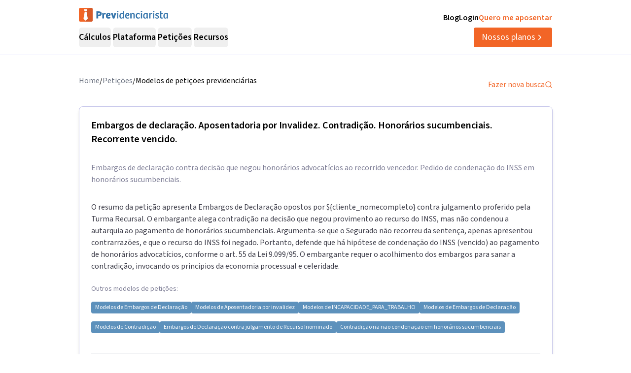

--- FILE ---
content_type: text/html; charset=utf-8
request_url: https://previdenciarista.com/embargos-de-declaracao-aposentadoria-por-invalidez-contradicao-honorarios-sucumbenciais-recorrente-vencido-20210518051022/
body_size: 15928
content:
<!DOCTYPE html><html lang="pt-BR" class="source_sans_3_89debad-module__dAezZG__className overflow-x-hidden"><head><meta charSet="utf-8"/><meta name="viewport" content="width=device-width, initial-scale=1"/><link rel="stylesheet" href="/_next/static/chunks/7c9a8ad2057d75c1.css?dpl=dpl_36qX81tJsnYZYjjHQehzWe74ipsX" data-precedence="next"/><link rel="stylesheet" href="/_next/static/chunks/4f5f852b49f8aff8.css?dpl=dpl_36qX81tJsnYZYjjHQehzWe74ipsX" data-precedence="next"/><link rel="preload" as="script" fetchPriority="low" href="/_next/static/chunks/e92f969284c31c96.js?dpl=dpl_36qX81tJsnYZYjjHQehzWe74ipsX"/><script src="/_next/static/chunks/22093c889017473a.js?dpl=dpl_36qX81tJsnYZYjjHQehzWe74ipsX" async=""></script><script src="/_next/static/chunks/94bde6376cf279be.js?dpl=dpl_36qX81tJsnYZYjjHQehzWe74ipsX" async=""></script><script src="/_next/static/chunks/f174d03657beded9.js?dpl=dpl_36qX81tJsnYZYjjHQehzWe74ipsX" async=""></script><script src="/_next/static/chunks/turbopack-0b3d879fe8671412.js?dpl=dpl_36qX81tJsnYZYjjHQehzWe74ipsX" async=""></script><script src="/_next/static/chunks/b0a847d51681f483.js?dpl=dpl_36qX81tJsnYZYjjHQehzWe74ipsX" async=""></script><script src="/_next/static/chunks/a6c0991c9fc65970.js?dpl=dpl_36qX81tJsnYZYjjHQehzWe74ipsX" async=""></script><script src="/_next/static/chunks/ff1a16fafef87110.js?dpl=dpl_36qX81tJsnYZYjjHQehzWe74ipsX" async=""></script><script src="/_next/static/chunks/247eb132b7f7b574.js?dpl=dpl_36qX81tJsnYZYjjHQehzWe74ipsX" async=""></script><script src="/_next/static/chunks/17992ac5029ddeb5.js?dpl=dpl_36qX81tJsnYZYjjHQehzWe74ipsX" async=""></script><script src="/_next/static/chunks/3bbaac95c776d561.js?dpl=dpl_36qX81tJsnYZYjjHQehzWe74ipsX" async=""></script><script src="/_next/static/chunks/e95b8130018bb81e.js?dpl=dpl_36qX81tJsnYZYjjHQehzWe74ipsX" async=""></script><script src="/_next/static/chunks/d893638e6388d445.js?dpl=dpl_36qX81tJsnYZYjjHQehzWe74ipsX" async=""></script><script src="/_next/static/chunks/9ec3db53ef51b017.js?dpl=dpl_36qX81tJsnYZYjjHQehzWe74ipsX" async=""></script><script src="/_next/static/chunks/d6805ac79e6f97a2.js?dpl=dpl_36qX81tJsnYZYjjHQehzWe74ipsX" async=""></script><script src="/_next/static/chunks/5ccc7154a014de0d.js?dpl=dpl_36qX81tJsnYZYjjHQehzWe74ipsX" async=""></script><script src="/_next/static/chunks/a38c56d7b596f473.js?dpl=dpl_36qX81tJsnYZYjjHQehzWe74ipsX" async=""></script><script src="/_next/static/chunks/f8206a4cfe4aa9ef.js?dpl=dpl_36qX81tJsnYZYjjHQehzWe74ipsX" async=""></script><script src="/_next/static/chunks/8e8bf7d9981d9462.js?dpl=dpl_36qX81tJsnYZYjjHQehzWe74ipsX" async=""></script><script src="/_next/static/chunks/9eac687b985a7deb.js?dpl=dpl_36qX81tJsnYZYjjHQehzWe74ipsX" async=""></script><link rel="preconnect" href="https://www.googletagmanager.com"/><link rel="preconnect" href="https://www.google-analytics.com"/><link rel="preconnect" href="https://d2ws28wh88s8ta.cloudfront.net"/><link rel="preconnect" href="https://dnz6yh8i3gcjs.cloudfront.net"/><link rel="preconnect" href="https://d2f1b5qfzcjkhq.cloudfront.net"/><meta name="next-size-adjust" content=""/><title>Embargos de declaração. Aposentadoria por Invalidez. Contradição. Honorários sucumbenciais. Recorrente vencido.</title><meta name="description" content="Embargos de declaração contra decisão que negou honorários advocatícios ao recorrido vencedor. Pedido de condenação do INSS em honorários sucumbenciais."/><link rel="canonical" href="https://previdenciarista.com/embargos-de-declaracao-aposentadoria-por-invalidez-contradicao-honorarios-sucumbenciais-recorrente-vencido-20210518051022/"/><meta property="og:title" content="Embargos de declaração. Aposentadoria por Invalidez. Contradição. Honorários sucumbenciais. Recorrente vencido."/><meta property="og:description" content="Embargos de declaração contra decisão que negou honorários advocatícios ao recorrido vencedor. Pedido de condenação do INSS em honorários sucumbenciais."/><meta property="og:url" content="https://previdenciarista.com/embargos-de-declaracao-aposentadoria-por-invalidez-contradicao-honorarios-sucumbenciais-recorrente-vencido-20210518051022/"/><meta name="twitter:card" content="summary"/><meta name="twitter:title" content="Embargos de declaração. Aposentadoria por Invalidez. Contradição. Honorários sucumbenciais. Recorrente vencido."/><meta name="twitter:description" content="Embargos de declaração contra decisão que negou honorários advocatícios ao recorrido vencedor. Pedido de condenação do INSS em honorários sucumbenciais."/><link rel="icon" href="/favicon.ico?favicon.bce1550f.ico" sizes="32x32" type="image/x-icon"/><link rel="icon" href="/icon.png?icon.bce1550f.png" sizes="32x32" type="image/png"/><link rel="apple-touch-icon" href="/apple-icon.png?apple-icon.bce1550f.png" sizes="32x32" type="image/png"/><script type="application/ld+json">{"@context":"https://schema.org","@type":"Organization","@id":"https://previdenciarista.com/#Organization/","name":"Previdenciarista","alternateName":["Prev"],"legalName":"Previdenciarista Software Jurídico Ltda","description":"Plataforma de cálculos previdenciários e petições jurídicas para advogados de direito previdenciário.","url":"https://previdenciarista.com/","image":"https://previdenciarista.com/logos/brand.png","email":"contato@previdenciarista.com","telephone":"+555140638860","foundingDate":"2013-02-01","taxID":"19.765.871/0001-24","numberOfEmployees":{"type":"QuantitativeValue","minValue":20,"maxValue":30},"sameAs":["https://www.facebook.com/Previdenciaristacom","https://www.instagram.com/prevsite/","https://www.youtube.com/@prevsite","https://www.linkedin.com/company/previdenciarista","https://www.crunchbase.com/organization/previdenciarista","https://x.com/prevsite","https://previdenciarista.com/#organization/","https://previdenciarista.com/blog/","https://previdenciarista.com/#organization/","https://previdenciarista.com/blog/historia/"],"address":{"@type":"PostalAddress","streetAddress":"Rua Paul Harris, 91, sala 7","addressLocality":"Santa Maria","addressRegion":"BR","postalCode":"97015-480","addressCountry":"BR"}}</script><script type="application/ld+json">{"@context":"https://schema.org","@type":"Brand","slogan":"A plataforma indispensável para quem quer atuar em Direito Previdenciário.","@id":"https://previdenciarista.com/#Brand/","logo":"https://previdenciarista.com/logos/brand.png"}</script><script type="application/ld+json">{"@context":"https://schema.org","@type":"Organization","type":"Organization","name":"Previdenciarista","url":"https://previdenciarista.com/","sameAs":["https://www.facebook.com/Previdenciaristacom","https://www.instagram.com/prevsite/","https://www.youtube.com/@prevsite","https://www.linkedin.com/company/previdenciarista","https://www.crunchbase.com/organization/previdenciarista","https://x.com/prevsite"]}</script><script type="application/ld+json">{"@context":"https://schema.org","@type":"Organization","url":"https://previdenciarista.com/","logo":"https://previdenciarista.com/logos/brand.png","contactPoint":[{"telephone":"+555140638860","contactType":"customer service","email":"contato@previdenciarista.com","areaServed":"BR","availableLanguage":["Portuguese"]}]}</script><script type="application/ld+json">{"@context":"https://schema.org","@type":"BreadcrumbList","itemListElement":[{"@type":"ListItem","position":1,"item":{"@id":"https://previdenciarista.com/","name":"Início"}},{"@type":"ListItem","position":2,"item":{"@id":"https://previdenciarista.com/embargos-de-declaracao-aposentadoria-por-invalidez-contradicao-honorarios-sucumbenciais-recorrente-vencido-20210518051022/","name":"Embargos De Declaracao Aposentadoria Por Invalidez Contradicao Honorarios Sucumbenciais Recorrente Vencido 20210518051022"}}]}</script><script src="/_next/static/chunks/a6dad97d9634a72d.js?dpl=dpl_36qX81tJsnYZYjjHQehzWe74ipsX" noModule=""></script></head><body><header class="px-6 flex items-center justify-between w-screen bg-white z-50 relative h-20 lg:h-[112px] border-b border-neutral-300" data-testid="header-container" data-variant="expanded"><div class="max-w-screen-lg mx-auto flex items-center w-full h-full lg:gap-10"><div class="w-full hidden lg:flex flex-col "><div class="flex justify-between w-full h-full"><div class="content-center justify-start"><!--$--><a data-testid="header-navigation-menu-logo-home" class="" href="/"><img alt="Logo previdenciarista" width="182" height="28" decoding="async" data-nimg="1" style="color:transparent" src="/logos/logo-full-blue.svg"/></a><!--/$--></div><div class="flex justify-end gap-4"><!--$--><a class="font-semibold py-2 hover:opacity-80 transition-all" data-testid="header-navigation-menu-blog" href="/blog/">Blog</a><!--/$--><!--$--><a target="_blank" class="font-semibold py-2 hover:opacity-80 transition-all" data-testid="header-navigation-menu-login" href="https://prev.app/login-escritorio/">Login</a><!--/$--><!--$--><a class="font-semibold py-2 text-brand-600 hover:text-brand-500 transition-all" data-testid="header-navigation-menu-quero-me-aposentar" href="/advogado-inss-aposentadoria-direito-previdenciario-online/">Quero me aposentar</a><!--/$--></div></div><div class="items-center justify-between gap-4 h-full hidden lg:flex"><div class="flex items-center"><nav aria-label="Main" data-orientation="horizontal" dir="ltr" class="relative z-10 flex max-w-max flex-1 items-center justify-center h-10 [&amp;_div.absolute]:top-[50px] [&amp;_div.absolute]:-left-4"><div style="position:relative"><ul data-orientation="horizontal" class="group flex flex-1 list-none items-center justify-center space-x-1 gap-6" dir="ltr"><li class="h-full"><button id="radix-_R_69iudb_-trigger-radix-_R_5m9iudb_" data-state="closed" aria-expanded="false" aria-controls="radix-_R_69iudb_-content-radix-_R_5m9iudb_" class="group inline-flex w-max items-center justify-center rounded-md bg-background py-2 transition-colors hover:bg-accent focus:bg-accent focus:text-accent-foreground focus:outline-none disabled:pointer-events-none disabled:opacity-50 data-[active]:bg-accent/50 data-[state=open]:bg-accent/50 group cursor-default text-lg group-hover/petitions:text-base-600 hover:text-base-600 font-semibold h-10" data-testid="header-navigation-menu-trigger-calculos" data-radix-collection-item="">Cálculos</button></li><li class="h-full"><button id="radix-_R_69iudb_-trigger-radix-_R_9m9iudb_" data-state="closed" aria-expanded="false" aria-controls="radix-_R_69iudb_-content-radix-_R_9m9iudb_" class="group inline-flex w-max items-center justify-center rounded-md bg-background py-2 transition-colors hover:bg-accent focus:bg-accent focus:text-accent-foreground focus:outline-none disabled:pointer-events-none disabled:opacity-50 data-[active]:bg-accent/50 data-[state=open]:bg-accent/50 group cursor-default text-lg group-hover/petitions:text-base-600 hover:text-base-600 font-semibold h-10" data-testid="header-navigation-menu-trigger-plataforma" data-radix-collection-item="">Plataforma</button></li><li class="group/petitions"><button id="radix-_R_69iudb_-trigger-radix-_R_dm9iudb_" data-state="closed" aria-expanded="false" aria-controls="radix-_R_69iudb_-content-radix-_R_dm9iudb_" class="group inline-flex w-max items-center justify-center rounded-md bg-background py-2 transition-colors hover:bg-accent focus:bg-accent focus:text-accent-foreground focus:outline-none disabled:pointer-events-none disabled:opacity-50 data-[active]:bg-accent/50 data-[state=open]:bg-accent/50 group cursor-default text-lg group-hover/petitions:text-base-600 hover:text-base-600 font-semibold h-10" data-testid="header-navigation-menu-trigger-peticoes" data-radix-collection-item="">Petições</button></li><li class="group/petitions"><button id="radix-_R_69iudb_-trigger-radix-_R_hm9iudb_" data-state="closed" aria-expanded="false" aria-controls="radix-_R_69iudb_-content-radix-_R_hm9iudb_" class="group inline-flex w-max items-center justify-center rounded-md bg-background py-2 transition-colors hover:bg-accent focus:bg-accent focus:text-accent-foreground focus:outline-none disabled:pointer-events-none disabled:opacity-50 data-[active]:bg-accent/50 data-[state=open]:bg-accent/50 group cursor-default text-lg group-hover/petitions:text-base-600 hover:text-base-600 font-semibold h-10" data-testid="header-navigation-menu-trigger-recursos" data-radix-collection-item="">Recursos</button></li></ul></div><div class="absolute top-20 flex justify-center"></div></nav></div><!--$--><a data-testid="header-navigation-menu-nossos-planos" class="rounded py-[6px] px-4 text-lg flex items-center justify-center gap-1 bg-brand-600 hover:bg-brand-500 transition-all text-white" href="/assine/">Nossos planos<svg xmlns="http://www.w3.org/2000/svg" width="18" height="18" viewBox="0 0 24 24" fill="none" stroke="currentColor" stroke-width="2" stroke-linecap="round" stroke-linejoin="round" class="lucide lucide-chevron-right"><path d="m9 18 6-6-6-6"></path></svg></a><!--/$--></div></div><div class="w-full flex lg:hidden"><div class="flex-1 items-center justify-start"><!--$--><a data-testid="header-navigation-menu-logo-home" class="lg:hidden w-full" href="/"><img alt="Logo previdenciarista" width="182" height="28" decoding="async" data-nimg="1" style="color:transparent" src="/logos/logo-full-blue.svg"/></a><!--/$--></div><div class="flex-1 justify-items-end"><button type="button" aria-haspopup="dialog" aria-expanded="false" aria-controls="radix-_R_2hiudb_" data-state="closed" aria-label="Abrir menu" title="Abrir menu" data-testid="header-navigation-menu-mobile-hamburger-trigger" class="bg-neutral-200 hover:bg-neutral-300 transition-all w-8 h-8 rounded flex items-center justify-end lg:hidden"><svg xmlns="http://www.w3.org/2000/svg" width="32" height="32" viewBox="0 0 24 24" fill="none" stroke="currentColor" stroke-width="2" stroke-linecap="round" stroke-linejoin="round" class="lucide lucide-menu"><line x1="4" x2="20" y1="12" y2="12"></line><line x1="4" x2="20" y1="6" y2="6"></line><line x1="4" x2="20" y1="18" y2="18"></line></svg></button></div></div></div></header><main><!--$?--><template id="B:0"></template><div class="pt-10"><div class="relative z-10 mx-auto flex w-full max-w-[961px] flex-col items-start rounded bg-white pb-5 px-4 lg:px-0"><div class="animate-pulse space-y-6"><div class="h-8 bg-neutral-200 rounded w-3/4"></div><div class="h-6 bg-neutral-200 rounded w-full"></div><div class="h-6 bg-neutral-200 rounded w-full"></div><div class="h-6 bg-neutral-200 rounded w-2/3"></div></div></div></div><!--/$--></main><footer data-testid="footer" class="w-full bg-neutral-solid-1000 text-white px-6 z-20"><div class="max-w-screen-lg mx-auto w-full py-8 lg:py-[70px]"><div class="grid grid-cols-1 md:grid-cols-3 gap-8 lg:gap-12 mb-12 lg:mb-16"><div data-testid="footer-calculos-links" class="flex flex-col gap-4 lg:gap-6"><h3 class="font-bold text-lg">Cálculos Previdenciários</h3><div class="flex flex-col gap-3 lg:gap-4"><!--$--><a class="leading-[18px] hover:text-brand-500 transition-all" href="/extensao-produto/">Cálculo em 1 clique</a><!--/$--><!--$--><a class="leading-[18px] hover:text-brand-500 transition-all" href="/revisao-da-vida-toda-produto/">Revisão da vida toda</a><!--/$--><!--$--><a class="leading-[18px] hover:text-brand-500 transition-all" href="/liquidacao-produto/">Liquidação de sentença</a><!--/$--><!--$--><a class="leading-[18px] hover:text-brand-500 transition-all" href="/calculadora/tempo-de-contribuicao/">Tempo de contribuição</a><!--/$--><!--$--><a class="leading-[18px] hover:text-brand-500 transition-all" href="/calculadora/aposentadoria-especial/">Aposentadoria especial</a><!--/$--><!--$--><a class="leading-[18px] hover:text-brand-500 transition-all" href="/calculadora/aposentadoria-por-invalidez/">Aposentadoria por invalidez</a><!--/$--><!--$--><a class="leading-[18px] hover:text-brand-500 transition-all" href="/calculadora/aposentadoria-por-idade/">Aposentadoria por idade</a><!--/$--></div></div><div data-testid="footer-produtos-links" class="flex flex-col gap-4 lg:gap-6"><h3 class="font-bold text-lg">Produtos</h3><div class="flex flex-col gap-3 lg:gap-4"><!--$--><a class="leading-[18px] hover:text-brand-500 transition-all" href="/banco-de-laudos-produto/">Banco de laudos</a><!--/$--><!--$--><a class="leading-[18px] hover:text-brand-500 transition-all" href="/jurisprudencias/">Banco de jurisprudência</a><!--/$--><!--$--><a class="leading-[18px] hover:text-brand-500 transition-all" href="/advogados/">Diretório de advogados</a><!--/$--><!--$--><a class="leading-[18px] hover:text-brand-500 transition-all" href="/escritorios-produto/">Escritório virtual</a><!--/$--></div><h3 class="font-bold text-lg">Para segurados</h3><div class="flex flex-col gap-3 lg:gap-4"><!--$--><a class="leading-[18px] hover:text-brand-500 transition-all" href="/advogados/">Encontre advogados</a><!--/$--><!--$--><a class="leading-[18px] hover:text-brand-500 transition-all" href="/advogado-inss-aposentadoria-direito-previdenciario-online/">Tire suas dúvidas sobre NSS</a><!--/$--><!--$--><a class="leading-[18px] hover:text-brand-500 transition-all" href="/blog/">Notícias previdenciárias</a><!--/$--></div></div><div data-testid="footer-institucional-links" class="flex flex-col gap-4 lg:gap-6"><h3 class="font-bold text-lg">Portal</h3><div class="flex flex-col gap-3 lg:gap-4"><!--$--><a class="leading-[18px] hover:text-brand-500 transition-all" href="/blog/beneficios-previdenciarios/">Benefícios previdenciários</a><!--/$--><!--$--><a class="leading-[18px] hover:text-brand-500 transition-all" href="/blog/revisoes/">Revisões previdenciárias</a><!--/$--><!--$--><a class="leading-[18px] hover:text-brand-500 transition-all" href="/blog/">Notícias previdenciárias</a><!--/$--></div><h3 class="font-bold text-lg">Institucional</h3><div class="flex flex-col gap-3 lg:gap-4"><!--$--><a class="leading-[18px] hover:text-brand-500 transition-all" href="/blog/historia/">Quem somos</a><!--/$--><!--$--><a class="leading-[18px] hover:text-brand-500 transition-all" href="https://ajuda.previdenciarista.com/">Central de ajuda</a><!--/$--><!--$--><a class="leading-[18px] hover:text-brand-500 transition-all" href="/mapa/">Mapa</a><!--/$--><!--$--><a class="leading-[18px] hover:text-brand-500 transition-all" href="/termos-e-condicoes/">Termos de uso</a><!--/$--><!--$--><a class="leading-[18px] hover:text-brand-500 transition-all" href="/politica-de-privacidade/">Política de privacidade</a><!--/$--></div></div></div><div class="border-t border-neutral-800 mb-8 lg:mb-12"></div><div class="grid grid-cols-1 md:grid-cols-3 gap-6 items-center"><div class="flex justify-start"><!--$--><a target="_blank" rel="noopener noreferrer" class="hover:opacity-70 transition-all" href="/"><img alt="Logo Previdenciarista" loading="lazy" width="185" height="30" decoding="async" data-nimg="1" style="color:transparent" src="/logos/logo-full-white.svg"/></a><!--/$--></div><div data-testid="footer-social-links" class="flex items-center justify-center gap-4"><!--$--><a target="_blank" rel="noopener noreferrer" class="hover:opacity-70 transition-all" href="https://www.facebook.com/Previdenciaristacom/"><img alt="Facebook Previdenciarista" loading="lazy" width="24" height="24" decoding="async" data-nimg="1" class="" style="color:transparent" src="/icons/brands/facebook.svg"/></a><!--/$--><!--$--><a target="_blank" rel="noopener noreferrer" class="hover:opacity-70 transition-all" href="https://www.youtube.com/c/PrevidenciaristaCom"><img alt="Youtube Previdenciarista" loading="lazy" width="24" height="24" decoding="async" data-nimg="1" class="" style="color:transparent" src="/icons/brands/youtube.svg"/></a><!--/$--><!--$--><a target="_blank" rel="noopener noreferrer" class="hover:opacity-70 transition-all" href="https://www.instagram.com/prevsite/"><img alt="Instagram Previdenciarista" loading="lazy" width="24" height="24" decoding="async" data-nimg="1" class="" style="color:transparent" src="/icons/brands/instagram.svg"/></a><!--/$--><!--$--><a target="_blank" rel="noopener noreferrer" class="hover:opacity-70 transition-all" href="https://www.linkedin.com/company/previdenciarista/posts/?feedView=all"><img alt="Linkedin Previdenciarista" loading="lazy" width="24" height="24" decoding="async" data-nimg="1" class="" style="color:transparent" src="/icons/brands/linkedin.svg"/></a><!--/$--><!--$--><a target="_blank" rel="noopener noreferrer" class="hover:opacity-70 transition-all" href="https://x.com/prevsite"><img alt="X Previdenciarista (Twitter)" loading="lazy" width="24" height="24" decoding="async" data-nimg="1" class="" style="color:transparent" src="/icons/brands/x.svg"/></a><!--/$--></div><div class="justify-end"><p data-testid="footer-cnpj" class="text-right">CNPJ 19.765.871/0001-24</p><p data-testid="footer-since" class="text-right">Fundado em 2013</p></div></div></div></footer><div class="fixed bottom-0 left-0 z-[100] w-full h-[70px] flex items-center justify-center transition-all lg:hidden"><!--$?--><template id="B:1"></template><a target="_self" class="inline-flex font-semibold items-center shadow-md shadow-slate-400/50 justify-center bg-brand-600 text-xl text-white hover:bg-brand-500 mb-2 px-7 py-3 rounded-md" data-testid="button-ver-planos-footer-fixed-mobile" href="/assine/">Quero testar agora!<!-- --> <svg xmlns="http://www.w3.org/2000/svg" width="24" height="24" viewBox="0 0 24 24" fill="none" stroke="currentColor" stroke-width="2" stroke-linecap="round" stroke-linejoin="round" class="lucide lucide-chevron-right"><path d="m9 18 6-6-6-6"></path></svg></a><!--/$--></div><section class="Toastify" aria-live="polite" aria-atomic="false" aria-relevant="additions text" aria-label="Notifications Alt+T"></section><div class="fixed bottom-0 left-0 z-[100] w-full h-[70px] flex items-center justify-center transition-all lg:hidden"><!--$?--><template id="B:2"></template><a target="_self" class="inline-flex font-semibold items-center shadow-md shadow-slate-400/50 justify-center bg-brand-600 text-xl text-white hover:bg-brand-500 mb-2 px-7 py-3 rounded-md" data-testid="button-ver-planos-footer-fixed-mobile" href="/assine/">Quero testar agora!<!-- --> <svg xmlns="http://www.w3.org/2000/svg" width="24" height="24" viewBox="0 0 24 24" fill="none" stroke="currentColor" stroke-width="2" stroke-linecap="round" stroke-linejoin="round" class="lucide lucide-chevron-right"><path d="m9 18 6-6-6-6"></path></svg></a><!--/$--></div><script>requestAnimationFrame(function(){$RT=performance.now()});</script><script src="/_next/static/chunks/e92f969284c31c96.js?dpl=dpl_36qX81tJsnYZYjjHQehzWe74ipsX" id="_R_" async=""></script><div hidden id="S:0"><script type="application/ld+json">{"@context":"https://schema.org","@type":"WebPage","@id":"https://previdenciarista.com/embargos-de-declaracao-aposentadoria-por-invalidez-contradicao-honorarios-sucumbenciais-recorrente-vencido-20210518051022#webpage","url":"https://previdenciarista.com/embargos-de-declaracao-aposentadoria-por-invalidez-contradicao-honorarios-sucumbenciais-recorrente-vencido-20210518051022","name":"Embargos de declaração. Aposentadoria por Invalidez. Contradição. Honorários sucumbenciais. Recorrente vencido.","isPartOf":{"@id":"https://previdenciarista.com/#app"},"breadcrumb":{"@type":"BreadcrumbList","itemListElement":[{"@type":"ListItem","position":1,"item":{"@id":"https://previdenciarista.com/","name":"Início"}},{"@type":"ListItem","position":2,"item":{"@id":"https://previdenciarista.com/peticoes/","name":"Modelos de Petição"}}]}}</script><script type="application/ld+json">{"@context":"https://schema.org","@type":"TechArticle","@id":"https://previdenciarista.com/embargos-de-declaracao-aposentadoria-por-invalidez-contradicao-honorarios-sucumbenciais-recorrente-vencido-20210518051022#article","mainEntityOfPage":{"@type":"WebPage","@id":"https://previdenciarista.com/embargos-de-declaracao-aposentadoria-por-invalidez-contradicao-honorarios-sucumbenciais-recorrente-vencido-20210518051022#webpage"},"headline":"Embargos de declaração. Aposentadoria por Invalidez. Contradição. Honorários sucumbenciais. Recorrente vencido.","description":"Embargos de declaração contra decisão que negou honorários advocatícios ao recorrido vencedor. Pedido de condenação do INSS em honorários sucumbenciais.","image":"https://previdenciarista.com/logos/brand.png","author":{"@type":"Organization","@id":"https://previdenciarista.com/#organization"},"publisher":{"@id":"https://previdenciarista.com/#organization"},"datePublished":"2021-05-18T20:10:23Z","dateModified":"2023-06-01T21:38:50Z","inLanguage":"pt-BR","keywords":["petição jurídica","Embargos de Declaração","Aposentadoria por invalidez","INCAPACIDADE_PARA_TRABALHO","Embargos de Declaração","Contradição","Honorários sucumbenciais","modelo de petição"],"isPartOf":{"@id":"https://previdenciarista.com/embargos-de-declaracao-aposentadoria-por-invalidez-contradicao-honorarios-sucumbenciais-recorrente-vencido-20210518051022#webpage"}}</script><div class="pt-10"><div class="relative z-10 mx-auto flex w-full max-w-[961px] flex-col items-start rounded bg-white pb-5 px-4 lg:px-0"><div class="w-full flex items-center justify-between pb-6"><nav><ul class="flex-row justify-end gap-2 hidden lg:flex"><li class="text-gray-500"><!--$--><a class="text-base text-secondary-600 transition-colors hover:text-secondary-700" href="/">Home</a><!--/$--></li><span>/</span><li class="text-gray-500"><!--$--><a class="text-base text-secondary-600 transition-colors hover:text-secondary-700" href="/modelos-de-peticoes-previdenciarias/">Petições</a><!--/$--></li><span>/</span><li><p class="text-base text-secondary-600 transition-colors hover:text-secondary-700">Modelos de petições previdenciárias</p></li></ul></nav><!--$--><a class="flex items-center gap-2 text-base text-brand-600 transition-colors hover:text-brand-700" href="/modelos-de-peticoes-previdenciarias/">Fazer nova busca<svg xmlns="http://www.w3.org/2000/svg" width="24" height="24" viewBox="0 0 24 24" fill="none" stroke="currentColor" stroke-width="2" stroke-linecap="round" stroke-linejoin="round" class="lucide lucide-search w-4 h-4"><circle cx="11" cy="11" r="8"></circle><path d="m21 21-4.3-4.3"></path></svg></a><!--/$--></div><div class="mx-auto w-full"><header class="w-full border border-neutral-400 p-6 shadow-md rounded-lg"><h1 class="pb-8 text-xl font-semibold" itemProp="headline">Embargos de declaração. Aposentadoria por Invalidez. Contradição. Honorários sucumbenciais. Recorrente vencido.</h1><h2 class="pb-8 text-neutral-600">Embargos de declaração contra decisão que negou honorários advocatícios ao recorrido vencedor. Pedido de condenação do INSS em honorários sucumbenciais.</h2><p class="text-neutral-800">O resumo da petição apresenta Embargos de Declaração opostos por ${cliente_nomecompleto} contra julgamento proferido pela Turma Recursal. O embargante alega contradição na decisão que negou provimento ao recurso do INSS, mas não condenou a autarquia ao pagamento de honorários sucumbenciais. Argumenta-se que o Segurado não recorreu da sentença, apenas apresentou contrarrazões, e que o recurso do INSS foi negado. Portanto, defende que há hipótese de condenação do INSS (vencido) ao pagamento de honorários advocatícios, conforme o art. 55 da Lei 9.099/95. O embargante requer o acolhimento dos embargos para sanar a contradição, invocando os princípios da economia processual e celeridade.</p><p class="text-sm text-neutral-600 mt-6">Outros modelos de petições:</p><div class="mt-4 flex flex-wrap gap-2"><p class="flex w-fit items-center justify-center rounded bg-blue-500 hover:bg-blue-600 transition-all py-1 px-2 text-xs text-white"><!--$--><a href="/peticoes/EMBARGOS_DE_DECLARACAO/">Modelos de <!-- -->Embargos de Declaração</a><!--/$--></p><p class="flex w-fit items-center justify-center rounded bg-blue-500 hover:bg-blue-600 transition-all py-1 px-2 text-xs text-white"><!--$--><a href="/peticoes/APOSENTADORIA_POR_INVALIDEZ/">Modelos de <!-- -->Aposentadoria por invalidez</a><!--/$--></p><p class="flex w-fit items-center justify-center rounded bg-blue-500 hover:bg-blue-600 transition-all py-1 px-2 text-xs text-white"><!--$--><a href="/peticoes/INCAPACIDADE_PARA_TRABALHO/">Modelos de <!-- -->INCAPACIDADE_PARA_TRABALHO</a><!--/$--></p><p class="flex w-fit items-center justify-center rounded bg-blue-500 hover:bg-blue-600 transition-all py-1 px-2 text-xs text-white"><!--$--><a href="/peticoes/Embargos de Declaração/">Modelos de <!-- -->Embargos de Declaração</a><!--/$--></p><p class="flex w-fit items-center justify-center rounded bg-blue-500 hover:bg-blue-600 transition-all py-1 px-2 text-xs text-white"><!--$--><a href="/peticoes/Contradição/">Modelos de <!-- -->Contradição</a><!--/$--></p><p class="flex w-fit items-center justify-center rounded bg-blue-500 hover:bg-blue-600 transition-all py-1 px-2 text-xs text-white"><!--$--><a href="/peticoes/Embargos de Declaração contra julgamento de Recurso Inominado/">Embargos de Declaração contra julgamento de Recurso Inominado</a><!--/$--></p><p class="flex w-fit items-center justify-center rounded bg-blue-500 hover:bg-blue-600 transition-all py-1 px-2 text-xs text-white"><!--$--><a href="/peticoes/Contradição na não condenação em honorários sucumbenciais/">Contradição na não condenação em honorários sucumbenciais</a><!--/$--></p></div><div class="h-[1px] w-full bg-gray-400 my-6"></div><p class="text-sm text-neutral-600"></p><div class="flex flex-col lg:flex-row items-center justify-start gap-4 mt-4"><div class="rounded-full border px-2.5 py-0.5 transition-colors focus:outline-none focus:ring-2 focus:ring-ring focus:ring-offset-2 border-transparent bg-brand-100 text-brand-600 hover:bg-brand-100 flex items-center justify-between gap-1 font-normal text-sm"><svg xmlns="http://www.w3.org/2000/svg" width="24" height="24" viewBox="0 0 24 24" fill="none" stroke="currentColor" stroke-width="2" stroke-linecap="round" stroke-linejoin="round" class="lucide lucide-file-check2 w-3 h-3"><path d="M4 22h14a2 2 0 0 0 2-2V7l-5-5H6a2 2 0 0 0-2 2v4"></path><path d="M14 2v4a2 2 0 0 0 2 2h4"></path><path d="m3 15 2 2 4-4"></path></svg><span>Publicado:</span><time dateTime="2021-05-18T20:10:23Z" itemProp="datePublished">01 de junho de 2023</time></div><div class="rounded-full border px-2.5 py-0.5 transition-colors focus:outline-none focus:ring-2 focus:ring-ring focus:ring-offset-2 border-transparent bg-brand-100 text-brand-600 hover:bg-brand-100 flex items-center justify-between gap-1 font-normal text-sm"><svg xmlns="http://www.w3.org/2000/svg" width="24" height="24" viewBox="0 0 24 24" fill="none" stroke="currentColor" stroke-width="2" stroke-linecap="round" stroke-linejoin="round" class="lucide lucide-rotate-cw w-3 h-3"><path d="M21 12a9 9 0 1 1-9-9c2.52 0 4.93 1 6.74 2.74L21 8"></path><path d="M21 3v5h-5"></path></svg><span>Última atualização:</span><time dateTime="2023-06-01T21:38:50Z" itemProp="dateModified">01 de junho de 2023</time></div></div></header><section class="w-full border border-neutral-300 shadow-md rounded-lg mt-6"><div class="py-4 flex items-center justify-between px-6 border-b border-neutral-400"><span class="text-xl font-semibold text-neutral-800">Petição</span><!--$?--><template id="B:3"></template><a target="_blank" class="flex items-center gap-2 bg-brand-600 text-white rounded-md px-4 py-2 transition-colors hover:bg-brand-500" href="https://prev.app/?redirectPage=/peticoes/editor/004bbb60-6ab5-44ea-847b-f2146f6b9eb3">Acessar petição <svg xmlns="http://www.w3.org/2000/svg" width="24" height="24" viewBox="0 0 24 24" fill="none" stroke="currentColor" stroke-width="2" stroke-linecap="round" stroke-linejoin="round" class="lucide lucide-download w-4 h-4"><path d="M21 15v4a2 2 0 0 1-2 2H5a2 2 0 0 1-2-2v-4"></path><polyline points="7 10 12 15 17 10"></polyline><line x1="12" x2="12" y1="15" y2="3"></line></svg></a><!--/$--></div><div class="p-6"><div class="relative max-w-none"><article data-testid="petition-content" class="PetitionContent-module__LVRrbG__article" itemProp="articleBody"><p class="enderecamento"><span style="font-size:12pt;text-indent:3em">MERITÍSSIMO JUÍZO DA <span class="informacao_generica generic_info">${informacao_gen erica}</span>ª TURMA RECURSAL DA SEÇÃO JUDICIÁRIA DO <span class="processo_estado">${processo_estado}</span></span></p>
<p></p>
<p>    &amp;n</p></article><div class="absolute bottom-0 h-[200px] w-full bg-gradient-to-t from-white pointer-events-none"></div></div></div><div class="w-full bg-neutral-200 p-8 flex flex-col lg:flex-row items-center justify-between rounded-b-lg"><div class="flex flex-col max-w-[508px]"><span class="text-3xl font-bold">A petição completa está disponível apenas para assinantes do Previdenciarista.</span><div class="flex flex-col w-full mt-7"><div class="flex items-center justify-between w-full"><span class="text-sm text-neutral-700"><span data-testid="paywall-free-words">28</span> palavras</span><span class="text-sm text-neutral-700"><span data-testid="paywall-total-words">93</span> palavras</span></div><div class="flex items-center justify-center h-3 w-full rounded-full bg-blue-300 relative mt-2"><div class="h-3 bg-blue-600 absolute left-0 rounded-full w-1/3" style="width:30.107526881720432%"></div></div><p class="mt-2 text-neutral-700">Você já leu <!-- -->28<!-- --> palavras desta petição. Baixe o conteúdo completo, edite e personalize com as informações do seu cliente. Petição editável pronta para uso.</p></div></div><div class="bg-white rounded-lg border-gray-200 shadow-lg p-6 flex flex-col justify-start max-w-[312px] mt-8 lg:mt-0"><span class="text-3xl font-bold">Tudo em uma<br/>só plataforma</span><p class="mt-2 text-neutral-600">Faça cálculos em poucos cliques, receba petições editáveis prontas para uso, adquira e organize seus clientes e muito mais.</p><!--$--><a class="flex items-center gap-2 bg-brand-600 text-white rounded-lg py-2 px-4 w-fit mt-6 hover:bg-brand-500 transition-all" href="/assinar/">Quero testar agora<svg xmlns="http://www.w3.org/2000/svg" width="24" height="24" viewBox="0 0 24 24" fill="none" stroke="currentColor" stroke-width="2" stroke-linecap="round" stroke-linejoin="round" class="lucide lucide-chevron-right w-4 h-4"><path d="m9 18 6-6-6-6"></path></svg></a><!--/$--><!--$--><a class="text-brand-600 mt-4 flex items-center gap-2 hover:text-brand-500 transition-all" href="/modelos-de-peticoes-previdenciarias/">Fazer nova busca<svg xmlns="http://www.w3.org/2000/svg" width="24" height="24" viewBox="0 0 24 24" fill="none" stroke="currentColor" stroke-width="2" stroke-linecap="round" stroke-linejoin="round" class="lucide lucide-search w-4 h-4"><circle cx="11" cy="11" r="8"></circle><path d="m21 21-4.3-4.3"></path></svg></a><!--/$--></div></div></section><section class="w-full flex justify-center py-16 bg-white lg:flex-row-reverse" style="opacity:1;transform:translateY(20px)"><div class="flex flex-col items-center justify-between max-w-[1056px] w-full lg:flex-row gap-4 px-6 lg:px-12"><div class="flex flex-col gap-4 max-w-[472px]"><h2 class="font-bold text-3xl" style="opacity:1;transform:translateX(-20px)">A plataforma indispensável para quem quer atuar em Direito Previdenciário</h2><p class="font-normal text-neutral-800 text-lg" style="opacity:1;transform:translateX(-20px)">Projetada para tornar seu trabalho mais ágil e seguro, ela oferece tudo o que você precisa para atuar com confiança.</p><div class="" style="opacity:1;transform:translateY(20px)"><!--$--><a class="bg-brand-600 hover:opacity-80 transition-all text-white px-4 py-2 rounded-md mt-4 w-fit items-center justify-normal gap-2 hidden lg:flex" href="/assine/">Quero testar agora!<svg xmlns="http://www.w3.org/2000/svg" width="24" height="24" viewBox="0 0 24 24" fill="none" stroke="currentColor" stroke-width="2" stroke-linecap="round" stroke-linejoin="round" class="lucide lucide-chevron-right w-4 h-4"><path d="m9 18 6-6-6-6"></path></svg></a><!--/$--><!--$--><a class="flex text-brand-600 mt-4 text-sm" href="/reative/">Tem ou teve uma assinatura no passado? <br class="block lg:hidden"/> Reative aqui<svg xmlns="http://www.w3.org/2000/svg" width="24" height="24" viewBox="0 0 24 24" fill="none" stroke="currentColor" stroke-width="2" stroke-linecap="round" stroke-linejoin="round" class="lucide lucide-chevron-right w-4 h-4 self-center"><path d="m9 18 6-6-6-6"></path></svg></a><!--/$--></div></div><div class="" style="opacity:1;transform:scale(0.8)"><img alt="Produtos Previdenciaristas" loading="lazy" width="327" height="372" decoding="async" data-nimg="1" style="color:transparent" srcSet="/_next/image/?url=%2Fimages%2Fsection-2-hero-image.png&amp;w=360&amp;q=75 1x, /_next/image/?url=%2Fimages%2Fsection-2-hero-image.png&amp;w=750&amp;q=75 2x" src="/_next/image/?url=%2Fimages%2Fsection-2-hero-image.png&amp;w=750&amp;q=75"/></div></div></section></div></div><!--$?--><template id="B:4"></template><div class="mt-8"><div class="animate-pulse space-y-4"><div class="h-6 bg-neutral-200 rounded w-1/4"></div><div class="grid grid-cols-1 md:grid-cols-3 gap-4"><div class="h-32 bg-neutral-200 rounded"></div><div class="h-32 bg-neutral-200 rounded"></div><div class="h-32 bg-neutral-200 rounded"></div></div></div></div><!--/$--></div></div><script>$RB=[];$RV=function(a){$RT=performance.now();for(var b=0;b<a.length;b+=2){var c=a[b],e=a[b+1];null!==e.parentNode&&e.parentNode.removeChild(e);var f=c.parentNode;if(f){var g=c.previousSibling,h=0;do{if(c&&8===c.nodeType){var d=c.data;if("/$"===d||"/&"===d)if(0===h)break;else h--;else"$"!==d&&"$?"!==d&&"$~"!==d&&"$!"!==d&&"&"!==d||h++}d=c.nextSibling;f.removeChild(c);c=d}while(c);for(;e.firstChild;)f.insertBefore(e.firstChild,c);g.data="$";g._reactRetry&&requestAnimationFrame(g._reactRetry)}}a.length=0};
$RC=function(a,b){if(b=document.getElementById(b))(a=document.getElementById(a))?(a.previousSibling.data="$~",$RB.push(a,b),2===$RB.length&&("number"!==typeof $RT?requestAnimationFrame($RV.bind(null,$RB)):(a=performance.now(),setTimeout($RV.bind(null,$RB),2300>a&&2E3<a?2300-a:$RT+300-a)))):b.parentNode.removeChild(b)};$RC("B:0","S:0")</script><div hidden id="S:1"><a target="_self" class="inline-flex font-semibold items-center shadow-md shadow-slate-400/50 justify-center bg-brand-600 text-xl text-white hover:bg-brand-500 mb-2 px-7 py-3 rounded-md" data-testid="button-ver-planos-footer-fixed-mobile" href="/assine/">Quero testar agora!<!-- --> <svg xmlns="http://www.w3.org/2000/svg" width="24" height="24" viewBox="0 0 24 24" fill="none" stroke="currentColor" stroke-width="2" stroke-linecap="round" stroke-linejoin="round" class="lucide lucide-chevron-right"><path d="m9 18 6-6-6-6"></path></svg></a></div><script>$RC("B:1","S:1")</script><div hidden id="S:2"><a target="_self" class="inline-flex font-semibold items-center shadow-md shadow-slate-400/50 justify-center bg-brand-600 text-xl text-white hover:bg-brand-500 mb-2 px-7 py-3 rounded-md" data-testid="button-ver-planos-footer-fixed-mobile" href="/assine/">Quero testar agora!<!-- --> <svg xmlns="http://www.w3.org/2000/svg" width="24" height="24" viewBox="0 0 24 24" fill="none" stroke="currentColor" stroke-width="2" stroke-linecap="round" stroke-linejoin="round" class="lucide lucide-chevron-right"><path d="m9 18 6-6-6-6"></path></svg></a></div><script>$RC("B:2","S:2")</script><div hidden id="S:3"><a target="_blank" class="flex items-center gap-2 bg-brand-600 text-white rounded-md px-4 py-2 transition-colors hover:bg-brand-500" href="https://prev.app/?redirectPage=/peticoes/editor/004bbb60-6ab5-44ea-847b-f2146f6b9eb3">Acessar petição <svg xmlns="http://www.w3.org/2000/svg" width="24" height="24" viewBox="0 0 24 24" fill="none" stroke="currentColor" stroke-width="2" stroke-linecap="round" stroke-linejoin="round" class="lucide lucide-download w-4 h-4"><path d="M21 15v4a2 2 0 0 1-2 2H5a2 2 0 0 1-2-2v-4"></path><polyline points="7 10 12 15 17 10"></polyline><line x1="12" x2="12" y1="15" y2="3"></line></svg></a></div><script>$RC("B:3","S:3")</script><script>(self.__next_f=self.__next_f||[]).push([0])</script><script>self.__next_f.push([1,"1:\"$Sreact.fragment\"\na:I[68027,[],\"default\"]\nb:I[45728,[\"/_next/static/chunks/b0a847d51681f483.js?dpl=dpl_36qX81tJsnYZYjjHQehzWe74ipsX\",\"/_next/static/chunks/a6c0991c9fc65970.js?dpl=dpl_36qX81tJsnYZYjjHQehzWe74ipsX\"],\"BreadcrumbProvider\"]\nc:I[39756,[\"/_next/static/chunks/ff1a16fafef87110.js?dpl=dpl_36qX81tJsnYZYjjHQehzWe74ipsX\",\"/_next/static/chunks/247eb132b7f7b574.js?dpl=dpl_36qX81tJsnYZYjjHQehzWe74ipsX\"],\"default\"]\nd:I[52018,[\"/_next/static/chunks/b0a847d51681f483.js?dpl=dpl_36qX81tJsnYZYjjHQehzWe74ipsX\",\"/_next/static/chunks/a6c0991c9fc65970.js?dpl=dpl_36qX81tJsnYZYjjHQehzWe74ipsX\",\"/_next/static/chunks/17992ac5029ddeb5.js?dpl=dpl_36qX81tJsnYZYjjHQehzWe74ipsX\"],\"default\"]\ne:I[37457,[\"/_next/static/chunks/ff1a16fafef87110.js?dpl=dpl_36qX81tJsnYZYjjHQehzWe74ipsX\",\"/_next/static/chunks/247eb132b7f7b574.js?dpl=dpl_36qX81tJsnYZYjjHQehzWe74ipsX\"],\"default\"]\nf:I[5234,[\"/_next/static/chunks/b0a847d51681f483.js?dpl=dpl_36qX81tJsnYZYjjHQehzWe74ipsX\",\"/_next/static/chunks/a6c0991c9fc65970.js?dpl=dpl_36qX81tJsnYZYjjHQehzWe74ipsX\",\"/_next/static/chunks/3bbaac95c776d561.js?dpl=dpl_36qX81tJsnYZYjjHQehzWe74ipsX\"],\"default\"]\n10:I[42736,[\"/_next/static/chunks/b0a847d51681f483.js?dpl=dpl_36qX81tJsnYZYjjHQehzWe74ipsX\",\"/_next/static/chunks/a6c0991c9fc65970.js?dpl=dpl_36qX81tJsnYZYjjHQehzWe74ipsX\"],\"default\"]\n11:I[70319,[\"/_next/static/chunks/b0a847d51681f483.js?dpl=dpl_36qX81tJsnYZYjjHQehzWe74ipsX\",\"/_next/static/chunks/a6c0991c9fc65970.js?dpl=dpl_36qX81tJsnYZYjjHQehzWe74ipsX\"],\"ToastContainer\"]\n12:I[87767,[\"/_next/static/chunks/b0a847d51681f483.js?dpl=dpl_36qX81tJsnYZYjjHQehzWe74ipsX\",\"/_next/static/chunks/a6c0991c9fc65970.js?dpl=dpl_36qX81tJsnYZYjjHQehzWe74ipsX\",\"/_next/static/chunks/e95b8130018bb81e.js?dpl=dpl_36qX81tJsnYZYjjHQehzWe74ipsX\",\"/_next/static/chunks/d893638e6388d445.js?dpl=dpl_36qX81tJsnYZYjjHQehzWe74ipsX\",\"/_next/static/chunks/9ec3db53ef51b017.js?dpl=dpl_36qX81tJsnYZYjjHQehzWe74ipsX\",\"/_next/static/chunks/d6805ac79e6f97a2.js?dpl=dpl_36qX81tJsnYZYjjHQehzWe74ipsX\",\"/_next/static/chunks/5ccc7154a014de0d.js?dpl=dpl_36qX81tJsnYZYjjHQehzWe74ipsX\"],\"default\"]\n13:I[50456,[\"/_next/static/chunks/b0a847d51681f483.js?dpl=dpl_36qX81tJsnYZYjjHQehzWe74ipsX\",\"/_next/static/chunks/a6c0991c9fc65970.js?dpl=dpl_36qX81tJsnYZYjjHQehzWe74ipsX\",\"/_next/static/chunks/e95b8130018bb81e.js?dpl=dpl_36qX81tJsnYZYjjHQehzWe74ipsX\",\"/_next/static/chunks/d893638e6388d445.js?dpl=dpl_36qX81tJsnYZYjjHQehzWe74ipsX\",\"/_next/static/chunks/9ec3db53ef51b017.js?dpl=dpl_36qX81tJsnYZYjjHQehzWe74ipsX\",\"/_next/static/chunks/d6805ac79e6f97a2.js?dpl=dpl_36qX81tJsnYZYjjHQehzWe74ipsX\",\"/_next/static/chunks/5ccc7154a014de0d.js?dpl=dpl_36qX81tJsnYZYjjHQehzWe74ipsX\"],\"default\"]\n14:I[79495,[\"/_next/static/chunks/b0a847d51681f483.js?dpl=dpl_36qX81tJsnYZYjjHQehzWe74ipsX\",\"/_next/static/chunks/a6c0991c9fc65970.js?dpl=dpl_36qX81tJsnYZYjjHQehzWe74ipsX\",\"/_next/static/chunks/e95b8130018bb81e.js?dpl=dpl_36qX81tJsnYZYjjHQehzWe74ipsX\",\"/_next/static/chunks/d893638e6388d445.js?dpl=dpl_36qX81tJsnYZYjjHQehzWe74ipsX\",\"/_next/static/chunks/9ec3db53ef51b017.js?dpl=dpl_36qX81tJsnYZYjjHQehzWe74ipsX\",\"/_next/static/chunks/d6805ac79e6f97a2.js?dpl=dpl_36qX81tJsnYZYjjHQehzWe74ipsX\",\"/_next/static/chunks/5ccc7154a014de0d.js?dpl=dpl_36qX81tJsnYZYjjHQehzWe74ipsX\",\"/_next/static/chunks/a38c56d7b596f473.js?dpl=dpl_36qX81tJsnYZYjjHQehzWe74ipsX\"],\"default\"]\n16:I[22016,[\"/_next/static/chunks/b0a847d51681f483.js?dpl=dpl_36qX81tJsnYZYjjHQehzWe74ipsX\",\"/_next/static/chunks/a6c0991c9fc65970.js?dpl=dpl_36qX81tJsnYZYjjHQehzWe74ipsX\",\"/_next/static/chunks/e95b8130018bb81e.js?dpl=dpl_36qX81tJsnYZYjjHQehzWe74ipsX\",\"/_next/static/chunks/d893638e6388d445.js?dpl=dpl_36qX81tJsnYZYjjHQehzWe74ipsX\",\"/_next/static/chunks/9ec3db53ef51b017.js?dpl=dpl_36qX81tJsnYZYjjHQehzWe74ipsX\",\"/_next/static/chunks/d6805ac79e6f97a2.js?dpl=dpl_36qX81tJsnYZYjjHQehzWe74ipsX\",\"/_next/static/chunks/5ccc7154a014de0d.js?dpl=dpl_36qX81tJsnYZYjjHQehzWe74ipsX\"],\"\"]\n17:\"$Sreact.suspense\"\n19:I[97367,[\"/_next/static/chunks/ff1a16fafef87110.js?dpl=dpl_36qX81tJsnYZYjjHQehzWe74ipsX\",\"/_next/static/chunks/247eb132b7f7b574.js?dpl=dpl_36qX81tJsnYZYjjHQe"])</script><script>self.__next_f.push([1,"hzWe74ipsX\"],\"OutletBoundary\"]\n1b:I[97367,[\"/_next/static/chunks/ff1a16fafef87110.js?dpl=dpl_36qX81tJsnYZYjjHQehzWe74ipsX\",\"/_next/static/chunks/247eb132b7f7b574.js?dpl=dpl_36qX81tJsnYZYjjHQehzWe74ipsX\"],\"ViewportBoundary\"]\n1d:I[97367,[\"/_next/static/chunks/ff1a16fafef87110.js?dpl=dpl_36qX81tJsnYZYjjHQehzWe74ipsX\",\"/_next/static/chunks/247eb132b7f7b574.js?dpl=dpl_36qX81tJsnYZYjjHQehzWe74ipsX\"],\"MetadataBoundary\"]\n1f:I[58580,[\"/_next/static/chunks/b0a847d51681f483.js?dpl=dpl_36qX81tJsnYZYjjHQehzWe74ipsX\",\"/_next/static/chunks/a6c0991c9fc65970.js?dpl=dpl_36qX81tJsnYZYjjHQehzWe74ipsX\",\"/_next/static/chunks/e95b8130018bb81e.js?dpl=dpl_36qX81tJsnYZYjjHQehzWe74ipsX\",\"/_next/static/chunks/d893638e6388d445.js?dpl=dpl_36qX81tJsnYZYjjHQehzWe74ipsX\",\"/_next/static/chunks/9ec3db53ef51b017.js?dpl=dpl_36qX81tJsnYZYjjHQehzWe74ipsX\",\"/_next/static/chunks/d6805ac79e6f97a2.js?dpl=dpl_36qX81tJsnYZYjjHQehzWe74ipsX\",\"/_next/static/chunks/5ccc7154a014de0d.js?dpl=dpl_36qX81tJsnYZYjjHQehzWe74ipsX\"],\"default\"]\n21:I[23610,[\"/_next/static/chunks/b0a847d51681f483.js?dpl=dpl_36qX81tJsnYZYjjHQehzWe74ipsX\",\"/_next/static/chunks/a6c0991c9fc65970.js?dpl=dpl_36qX81tJsnYZYjjHQehzWe74ipsX\",\"/_next/static/chunks/e95b8130018bb81e.js?dpl=dpl_36qX81tJsnYZYjjHQehzWe74ipsX\",\"/_next/static/chunks/d893638e6388d445.js?dpl=dpl_36qX81tJsnYZYjjHQehzWe74ipsX\",\"/_next/static/chunks/9ec3db53ef51b017.js?dpl=dpl_36qX81tJsnYZYjjHQehzWe74ipsX\",\"/_next/static/chunks/d6805ac79e6f97a2.js?dpl=dpl_36qX81tJsnYZYjjHQehzWe74ipsX\",\"/_next/static/chunks/5ccc7154a014de0d.js?dpl=dpl_36qX81tJsnYZYjjHQehzWe74ipsX\",\"/_next/static/chunks/f8206a4cfe4aa9ef.js?dpl=dpl_36qX81tJsnYZYjjHQehzWe74ipsX\",\"/_next/static/chunks/8e8bf7d9981d9462.js?dpl=dpl_36qX81tJsnYZYjjHQehzWe74ipsX\",\"/_next/static/chunks/9eac687b985a7deb.js?dpl=dpl_36qX81tJsnYZYjjHQehzWe74ipsX\"],\"default\"]\n22:I[85437,[\"/_next/static/chunks/b0a847d51681f483.js?dpl=dpl_36qX81tJsnYZYjjHQehzWe74ipsX\",\"/_next/static/chunks/a6c0991c9fc65970.js?dpl=dpl_36qX81tJsnYZYjjHQehzWe74ipsX\",\"/_next/static/chunks/e95b8130018bb81e.js?dpl=dpl_36qX81tJsnYZYjjHQehzWe74ipsX\",\"/_next/static/chunks/d893638e6388d445.js?dpl=dpl_36qX81tJsnYZYjjHQehzWe74ipsX\",\"/_next/static/chunks/9ec3db53ef51b017.js?dpl=dpl_36qX81tJsnYZYjjHQehzWe74ipsX\",\"/_next/static/chunks/d6805ac79e6f97a2.js?dpl=dpl_36qX81tJsnYZYjjHQehzWe74ipsX\",\"/_next/static/chunks/5ccc7154a014de0d.js?dpl=dpl_36qX81tJsnYZYjjHQehzWe74ipsX\"],\"Image\"]\n23:I[8223,[\"/_next/static/chunks/b0a847d51681f483.js?dpl=dpl_36qX81tJsnYZYjjHQehzWe74ipsX\",\"/_next/static/chunks/a6c0991c9fc65970.js?dpl=dpl_36qX81tJsnYZYjjHQehzWe74ipsX\",\"/_next/static/chunks/e95b8130018bb81e.js?dpl=dpl_36qX81tJsnYZYjjHQehzWe74ipsX\",\"/_next/static/chunks/d893638e6388d445.js?dpl=dpl_36qX81tJsnYZYjjHQehzWe74ipsX\",\"/_next/static/chunks/9ec3db53ef51b017.js?dpl=dpl_36qX81tJsnYZYjjHQehzWe74ipsX\",\"/_next/static/chunks/d6805ac79e6f97a2.js?dpl=dpl_36qX81tJsnYZYjjHQehzWe74ipsX\",\"/_next/static/chunks/5ccc7154a014de0d.js?dpl=dpl_36qX81tJsnYZYjjHQehzWe74ipsX\"],\"default\"]\n:HL[\"/_next/static/chunks/7c9a8ad2057d75c1.css?dpl=dpl_36qX81tJsnYZYjjHQehzWe74ipsX\",\"style\"]\n:HL[\"/_next/static/media/47df9ba1c7236d3b-s.p.7bbb93ea.woff2\",\"font\",{\"crossOrigin\":\"\",\"type\":\"font/woff2\"}]\n:HL[\"/_next/static/chunks/4f5f852b49f8aff8.css?dpl=dpl_36qX81tJsnYZYjjHQehzWe74ipsX\",\"style\"]\n2:T4e9,{\"@context\":\"https://schema.org\",\"@type\":\"Organization\",\"@id\":\"https://previdenciarista.com/#Organization/\",\"name\":\"Previdenciarista\",\"alternateName\":[\"Prev\"],\"legalName\":\"Previdenciarista Software Jurídico Ltda\",\"description\":\"Plataforma de cálculos previdenciários e petições jurídicas para advogados de direito previdenciário.\",\"url\":\"https://previdenciarista.com/\",\"image\":\"https://previdenciarista.com/logos/brand.png\",\"email\":\"contato@previdenciarista.com\",\"telephone\":\"+555140638860\",\"foundingDate\":\"2013-02-01\",\"taxID\":\"19.765.871/0001-24\",\"numberOfEmployees\":{\"type\":\"QuantitativeValue\",\"minValue\":20,\"maxValue\":30},\"sameAs\":[\"https://www.facebook.com/Previdenciaristacom\",\"https://www.instagram.com/prevsite/\",\"https://www.youtube.com/@prevsite\",\"https://www.linkedin.com/company/previ"])</script><script>self.__next_f.push([1,"denciarista\",\"https://www.crunchbase.com/organization/previdenciarista\",\"https://x.com/prevsite\",\"https://previdenciarista.com/#organization/\",\"https://previdenciarista.com/blog/\",\"https://previdenciarista.com/#organization/\",\"https://previdenciarista.com/blog/historia/\"],\"address\":{\"@type\":\"PostalAddress\",\"streetAddress\":\"Rua Paul Harris, 91, sala 7\",\"addressLocality\":\"Santa Maria\",\"addressRegion\":\"BR\",\"postalCode\":\"97015-480\",\"addressCountry\":\"BR\"}}"])</script><script>self.__next_f.push([1,"0:{\"P\":null,\"b\":\"qJVGXagzLb_89og1Sv3yH\",\"c\":[\"\",\"embargos-de-declaracao-aposentadoria-por-invalidez-contradicao-honorarios-sucumbenciais-recorrente-vencido-20210518051022\",\"\"],\"q\":\"\",\"i\":false,\"f\":[[[\"\",{\"children\":[\"(expanded-header)\",{\"children\":[[\"slug\",\"embargos-de-declaracao-aposentadoria-por-invalidez-contradicao-honorarios-sucumbenciais-recorrente-vencido-20210518051022\",\"d\"],{\"children\":[\"__PAGE__\",{}]}]}]},\"$undefined\",\"$undefined\",true],[[\"$\",\"$1\",\"c\",{\"children\":[[[\"$\",\"link\",\"0\",{\"rel\":\"stylesheet\",\"href\":\"/_next/static/chunks/7c9a8ad2057d75c1.css?dpl=dpl_36qX81tJsnYZYjjHQehzWe74ipsX\",\"precedence\":\"next\",\"crossOrigin\":\"$undefined\",\"nonce\":\"$undefined\"}],[\"$\",\"script\",\"script-0\",{\"src\":\"/_next/static/chunks/b0a847d51681f483.js?dpl=dpl_36qX81tJsnYZYjjHQehzWe74ipsX\",\"async\":true,\"nonce\":\"$undefined\"}],[\"$\",\"script\",\"script-1\",{\"src\":\"/_next/static/chunks/a6c0991c9fc65970.js?dpl=dpl_36qX81tJsnYZYjjHQehzWe74ipsX\",\"async\":true,\"nonce\":\"$undefined\"}]],[\"$\",\"html\",null,{\"lang\":\"pt-BR\",\"className\":\"source_sans_3_89debad-module__dAezZG__className overflow-x-hidden\",\"children\":[[\"$\",\"head\",null,{\"children\":[[\"$\",\"link\",null,{\"rel\":\"preconnect\",\"href\":\"https://www.googletagmanager.com\"}],[\"$\",\"link\",null,{\"rel\":\"preconnect\",\"href\":\"https://www.google-analytics.com\"}],[\"$\",\"link\",null,{\"rel\":\"preconnect\",\"href\":\"https://d2ws28wh88s8ta.cloudfront.net\"}],[\"$\",\"link\",null,{\"rel\":\"preconnect\",\"href\":\"https://dnz6yh8i3gcjs.cloudfront.net\"}],[\"$\",\"link\",null,{\"rel\":\"preconnect\",\"href\":\"https://d2f1b5qfzcjkhq.cloudfront.net\"}],[[\"$\",\"script\",\"org-schema-0\",{\"type\":\"application/ld+json\",\"dangerouslySetInnerHTML\":{\"__html\":\"$2\"}}],[\"$\",\"script\",\"org-schema-1\",{\"type\":\"application/ld+json\",\"dangerouslySetInnerHTML\":{\"__html\":\"{\\\"@context\\\":\\\"https://schema.org\\\",\\\"@type\\\":\\\"Brand\\\",\\\"slogan\\\":\\\"A plataforma indispensável para quem quer atuar em Direito Previdenciário.\\\",\\\"@id\\\":\\\"https://previdenciarista.com/#Brand/\\\",\\\"logo\\\":\\\"https://previdenciarista.com/logos/brand.png\\\"}\"}}],[\"$\",\"script\",\"org-schema-2\",{\"type\":\"application/ld+json\",\"dangerouslySetInnerHTML\":{\"__html\":\"{\\\"@context\\\":\\\"https://schema.org\\\",\\\"@type\\\":\\\"Organization\\\",\\\"type\\\":\\\"Organization\\\",\\\"name\\\":\\\"Previdenciarista\\\",\\\"url\\\":\\\"https://previdenciarista.com/\\\",\\\"sameAs\\\":[\\\"https://www.facebook.com/Previdenciaristacom\\\",\\\"https://www.instagram.com/prevsite/\\\",\\\"https://www.youtube.com/@prevsite\\\",\\\"https://www.linkedin.com/company/previdenciarista\\\",\\\"https://www.crunchbase.com/organization/previdenciarista\\\",\\\"https://x.com/prevsite\\\"]}\"}}],\"$L3\"],\"$L4\"]}],\"$L5\"]}]]}],{\"children\":[\"$L6\",{\"children\":[\"$L7\",{\"children\":[\"$L8\",{},null,false,false]},null,false,false]},null,false,false]},null,false,false],\"$L9\",false]],\"m\":\"$undefined\",\"G\":[\"$a\",[]],\"S\":false}\n"])</script><script>self.__next_f.push([1,"3:[\"$\",\"script\",\"org-schema-3\",{\"type\":\"application/ld+json\",\"dangerouslySetInnerHTML\":{\"__html\":\"{\\\"@context\\\":\\\"https://schema.org\\\",\\\"@type\\\":\\\"Organization\\\",\\\"url\\\":\\\"https://previdenciarista.com/\\\",\\\"logo\\\":\\\"https://previdenciarista.com/logos/brand.png\\\",\\\"contactPoint\\\":[{\\\"telephone\\\":\\\"+555140638860\\\",\\\"contactType\\\":\\\"customer service\\\",\\\"email\\\":\\\"contato@previdenciarista.com\\\",\\\"areaServed\\\":\\\"BR\\\",\\\"availableLanguage\\\":[\\\"Portuguese\\\"]}]}\"}}]\n4:[\"$\",\"$Lb\",null,{}]\n5:[\"$\",\"body\",null,{\"children\":[[\"$\",\"$Lc\",null,{\"parallelRouterKey\":\"children\",\"error\":\"$d\",\"errorStyles\":[],\"errorScripts\":[[\"$\",\"script\",\"script-0\",{\"src\":\"/_next/static/chunks/17992ac5029ddeb5.js?dpl=dpl_36qX81tJsnYZYjjHQehzWe74ipsX\",\"async\":true}]],\"template\":[\"$\",\"$Le\",null,{}],\"templateStyles\":\"$undefined\",\"templateScripts\":\"$undefined\",\"notFound\":[[\"$\",\"$Lf\",null,{}],[]],\"forbidden\":\"$undefined\",\"unauthorized\":\"$undefined\"}],[\"$\",\"$L10\",null,{}],[\"$\",\"$L11\",null,{\"position\":\"top-right\",\"autoClose\":5000,\"hideProgressBar\":false,\"newestOnTop\":false,\"closeOnClick\":true,\"rtl\":false,\"pauseOnFocusLoss\":true,\"draggable\":true,\"pauseOnHover\":true,\"theme\":\"light\"}],[\"$\",\"$L12\",null,{}]]}]\n6:[\"$\",\"$1\",\"c\",{\"children\":[[[\"$\",\"script\",\"script-0\",{\"src\":\"/_next/static/chunks/e95b8130018bb81e.js?dpl=dpl_36qX81tJsnYZYjjHQehzWe74ipsX\",\"async\":true,\"nonce\":\"$undefined\"}],[\"$\",\"script\",\"script-1\",{\"src\":\"/_next/static/chunks/d893638e6388d445.js?dpl=dpl_36qX81tJsnYZYjjHQehzWe74ipsX\",\"async\":true,\"nonce\":\"$undefined\"}],[\"$\",\"script\",\"script-2\",{\"src\":\"/_next/static/chunks/9ec3db53ef51b017.js?dpl=dpl_36qX81tJsnYZYjjHQehzWe74ipsX\",\"async\":true,\"nonce\":\"$undefined\"}],[\"$\",\"script\",\"script-3\",{\"src\":\"/_next/static/chunks/d6805ac79e6f97a2.js?dpl=dpl_36qX81tJsnYZYjjHQehzWe74ipsX\",\"async\":true,\"nonce\":\"$undefined\"}],[\"$\",\"script\",\"script-4\",{\"src\":\"/_next/static/chunks/5ccc7154a014de0d.js?dpl=dpl_36qX81tJsnYZYjjHQehzWe74ipsX\",\"async\":true,\"nonce\":\"$undefined\"}]],[[\"$\",\"$L13\",null,{\"variant\":\"expanded\"}],[\"$\",\"$Lc\",null,{\"parallelRouterKey\":\"children\",\"error\":\"$14\",\"errorStyles\":[],\"errorScripts\":[[\"$\",\"script\",\"script-0\",{\"src\":\"/_next/static/chunks/a38c56d7b596f473.js?dpl=dpl_36qX81tJsnYZYjjHQehzWe74ipsX\",\"async\":true}]],\"template\":[\"$\",\"$Le\",null,{}],\"templateStyles\":\"$undefined\",\"templateScripts\":\"$undefined\",\"notFound\":[[\"$\",\"$Lf\",null,{}],[]],\"forbidden\":\"$undefined\",\"unauthorized\":\"$undefined\"}],\"$L15\",[\"$\",\"$L12\",null,{}]]]}]\n"])</script><script>self.__next_f.push([1,"7:[\"$\",\"$1\",\"c\",{\"children\":[null,[\"$\",\"$Lc\",null,{\"parallelRouterKey\":\"children\",\"error\":\"$undefined\",\"errorStyles\":\"$undefined\",\"errorScripts\":\"$undefined\",\"template\":[\"$\",\"$Le\",null,{}],\"templateStyles\":\"$undefined\",\"templateScripts\":\"$undefined\",\"notFound\":[[\"$\",\"div\",null,{\"className\":\"flex flex-col items-center justify-center h-[70vh] px-4\",\"children\":[[\"$\",\"div\",null,{\"className\":\"mb-6 flex h-24 w-24 items-center justify-center rounded-full bg-red-100\",\"children\":[\"$\",\"svg\",null,{\"ref\":\"$undefined\",\"xmlns\":\"http://www.w3.org/2000/svg\",\"width\":24,\"height\":24,\"viewBox\":\"0 0 24 24\",\"fill\":\"none\",\"stroke\":\"currentColor\",\"strokeWidth\":2,\"strokeLinecap\":\"round\",\"strokeLinejoin\":\"round\",\"className\":\"lucide lucide-book-text h-12 w-12 text-red-600\",\"children\":[[\"$\",\"path\",\"k3hazp\",{\"d\":\"M4 19.5v-15A2.5 2.5 0 0 1 6.5 2H19a1 1 0 0 1 1 1v18a1 1 0 0 1-1 1H6.5a1 1 0 0 1 0-5H20\"}],[\"$\",\"path\",\"vwpz6n\",{\"d\":\"M8 11h8\"}],[\"$\",\"path\",\"1f0q6e\",{\"d\":\"M8 7h6\"}],\"$undefined\"]}]}],[\"$\",\"h1\",null,{\"className\":\"mb-2 text-center text-3xl font-bold\",\"children\":\"Petição não encontrada\"}],[\"$\",\"p\",null,{\"className\":\"mb-8 text-center text-gray-500\",\"children\":\"A petição que você está procurando não foi encontrada ou foi removida.\"}],[\"$\",\"div\",null,{\"className\":\"flex flex-col sm:flex-row gap-4\",\"children\":[[\"$\",\"$L16\",null,{\"href\":\"/\",\"className\":\"inline-flex items-center justify-center gap-2 whitespace-nowrap rounded-md text-base ring-offset-background transition-colors focus-visible:outline-none focus-visible:ring-2 focus-visible:ring-ring focus-visible:ring-offset-2 disabled:pointer-events-none disabled:opacity-50 [\u0026_svg]:pointer-events-none [\u0026_svg]:size-4 [\u0026_svg]:shrink-0 border border-input bg-background hover:bg-accent hover:text-accent-foreground h-10 px-4 py-2 flex items-center gap-1\",\"children\":\"Voltar para a home\",\"ref\":null}],[\"$\",\"$L16\",null,{\"href\":\"/modelos-de-peticoes-previdenciarias\",\"className\":\"inline-flex items-center justify-center gap-2 whitespace-nowrap rounded-md text-base ring-offset-background transition-colors focus-visible:outline-none focus-visible:ring-2 focus-visible:ring-ring focus-visible:ring-offset-2 disabled:pointer-events-none disabled:opacity-50 [\u0026_svg]:pointer-events-none [\u0026_svg]:size-4 [\u0026_svg]:shrink-0 text-white border-none font-medium h-10 px-4 py-2 bg-brand-600 hover:bg-brand-500 flex items-center gap-1\",\"children\":[\"Ver todas as petições \",[\"$\",\"svg\",null,{\"ref\":\"$undefined\",\"xmlns\":\"http://www.w3.org/2000/svg\",\"width\":24,\"height\":24,\"viewBox\":\"0 0 24 24\",\"fill\":\"none\",\"stroke\":\"currentColor\",\"strokeWidth\":2,\"strokeLinecap\":\"round\",\"strokeLinejoin\":\"round\",\"className\":\"lucide lucide-chevron-right h-4 w-4\",\"children\":[[\"$\",\"path\",\"mthhwq\",{\"d\":\"m9 18 6-6-6-6\"}],\"$undefined\"]}]],\"ref\":null}]]}]]}],[]],\"forbidden\":\"$undefined\",\"unauthorized\":\"$undefined\"}]]}]\n"])</script><script>self.__next_f.push([1,"8:[\"$\",\"$1\",\"c\",{\"children\":[[\"$\",\"main\",null,{\"children\":[\"$\",\"$17\",null,{\"fallback\":[\"$\",\"div\",null,{\"className\":\"pt-10\",\"children\":[\"$\",\"div\",null,{\"className\":\"relative z-10 mx-auto flex w-full max-w-[961px] flex-col items-start rounded bg-white pb-5 px-4 lg:px-0\",\"children\":[\"$\",\"div\",null,{\"className\":\"animate-pulse space-y-6\",\"children\":[[\"$\",\"div\",null,{\"className\":\"h-8 bg-neutral-200 rounded w-3/4\"}],[\"$\",\"div\",null,{\"className\":\"h-6 bg-neutral-200 rounded w-full\"}],[\"$\",\"div\",null,{\"className\":\"h-6 bg-neutral-200 rounded w-full\"}],[\"$\",\"div\",null,{\"className\":\"h-6 bg-neutral-200 rounded w-2/3\"}]]}]}]}],\"children\":\"$L18\"}]}],[[\"$\",\"link\",\"0\",{\"rel\":\"stylesheet\",\"href\":\"/_next/static/chunks/4f5f852b49f8aff8.css?dpl=dpl_36qX81tJsnYZYjjHQehzWe74ipsX\",\"precedence\":\"next\",\"crossOrigin\":\"$undefined\",\"nonce\":\"$undefined\"}],[\"$\",\"script\",\"script-0\",{\"src\":\"/_next/static/chunks/f8206a4cfe4aa9ef.js?dpl=dpl_36qX81tJsnYZYjjHQehzWe74ipsX\",\"async\":true,\"nonce\":\"$undefined\"}],[\"$\",\"script\",\"script-1\",{\"src\":\"/_next/static/chunks/8e8bf7d9981d9462.js?dpl=dpl_36qX81tJsnYZYjjHQehzWe74ipsX\",\"async\":true,\"nonce\":\"$undefined\"}],[\"$\",\"script\",\"script-2\",{\"src\":\"/_next/static/chunks/9eac687b985a7deb.js?dpl=dpl_36qX81tJsnYZYjjHQehzWe74ipsX\",\"async\":true,\"nonce\":\"$undefined\"}]],[\"$\",\"$L19\",null,{\"children\":\"$@1a\"}]]}]\n9:[\"$\",\"$1\",\"h\",{\"children\":[null,[\"$\",\"$L1b\",null,{\"children\":\"$@1c\"}],[\"$\",\"$L1d\",null,{\"children\":\"$@1e\"}],[\"$\",\"meta\",null,{\"name\":\"next-size-adjust\",\"content\":\"\"}]]}]\n"])</script><script>self.__next_f.push([1,"15:[\"$\",\"footer\",null,{\"data-testid\":\"footer\",\"className\":\"w-full bg-neutral-solid-1000 text-white px-6 z-20\",\"children\":[\"$\",\"div\",null,{\"className\":\"max-w-screen-lg mx-auto w-full py-8 lg:py-[70px]\",\"children\":[[\"$\",\"div\",null,{\"className\":\"grid grid-cols-1 md:grid-cols-3 gap-8 lg:gap-12 mb-12 lg:mb-16\",\"children\":[[\"$\",\"div\",null,{\"data-testid\":\"footer-calculos-links\",\"className\":\"flex flex-col gap-4 lg:gap-6\",\"children\":[[\"$\",\"h3\",null,{\"className\":\"font-bold text-lg\",\"children\":\"Cálculos Previdenciários\"}],[\"$\",\"div\",null,{\"className\":\"flex flex-col gap-3 lg:gap-4\",\"children\":[[\"$\",\"$L1f\",\"1\",{\"link\":{\"id\":1,\"title\":\"Cálculo em 1 clique\",\"href\":\"/extensao-produto/\",\"prefetch\":false},\"category\":\"calculos\"}],[\"$\",\"$L1f\",\"2\",{\"link\":{\"id\":2,\"title\":\"Revisão da vida toda\",\"href\":\"/revisao-da-vida-toda-produto/\",\"prefetch\":false},\"category\":\"calculos\"}],[\"$\",\"$L1f\",\"3\",{\"link\":{\"id\":3,\"title\":\"Liquidação de sentença\",\"href\":\"/liquidacao-produto/\",\"prefetch\":false},\"category\":\"calculos\"}],[\"$\",\"$L1f\",\"5\",{\"link\":{\"id\":5,\"title\":\"Tempo de contribuição\",\"href\":\"/calculadora/tempo-de-contribuicao/\",\"prefetch\":false},\"category\":\"calculos\"}],[\"$\",\"$L1f\",\"6\",{\"link\":{\"id\":6,\"title\":\"Aposentadoria especial\",\"href\":\"/calculadora/aposentadoria-especial/\",\"prefetch\":false},\"category\":\"calculos\"}],[\"$\",\"$L1f\",\"7\",{\"link\":{\"id\":7,\"title\":\"Aposentadoria por invalidez\",\"href\":\"/calculadora/aposentadoria-por-invalidez/\",\"prefetch\":false},\"category\":\"calculos\"}],[\"$\",\"$L1f\",\"8\",{\"link\":{\"id\":8,\"title\":\"Aposentadoria por idade\",\"href\":\"/calculadora/aposentadoria-por-idade/\",\"prefetch\":false},\"category\":\"calculos\"}]]}]]}],[\"$\",\"div\",null,{\"data-testid\":\"footer-produtos-links\",\"className\":\"flex flex-col gap-4 lg:gap-6\",\"children\":[[\"$\",\"h3\",null,{\"className\":\"font-bold text-lg\",\"children\":\"Produtos\"}],[\"$\",\"div\",null,{\"className\":\"flex flex-col gap-3 lg:gap-4\",\"children\":[[\"$\",\"$L1f\",\"1\",{\"link\":{\"id\":1,\"title\":\"Banco de laudos\",\"href\":\"/banco-de-laudos-produto/\",\"prefetch\":false},\"category\":\"produtos\"}],[\"$\",\"$L1f\",\"2\",{\"link\":{\"id\":2,\"title\":\"Banco de jurisprudência\",\"href\":\"/jurisprudencias/\",\"prefetch\":false},\"category\":\"produtos\"}],[\"$\",\"$L1f\",\"3\",{\"link\":{\"id\":3,\"title\":\"Diretório de advogados\",\"href\":\"/advogados/\",\"prefetch\":false},\"category\":\"produtos\"}],[\"$\",\"$L1f\",\"4\",{\"link\":{\"id\":4,\"title\":\"Escritório virtual\",\"href\":\"/escritorios-produto/\",\"prefetch\":false},\"category\":\"produtos\"}]]}],[\"$\",\"h3\",null,{\"className\":\"font-bold text-lg\",\"children\":\"Para segurados\"}],[\"$\",\"div\",null,{\"className\":\"flex flex-col gap-3 lg:gap-4\",\"children\":[[\"$\",\"$L1f\",\"1\",{\"link\":{\"id\":1,\"title\":\"Encontre advogados\",\"href\":\"/advogados/\",\"prefetch\":false},\"category\":\"para_segurados\"}],[\"$\",\"$L1f\",\"2\",{\"link\":{\"id\":2,\"title\":\"Tire suas dúvidas sobre NSS\",\"href\":\"/advogado-inss-aposentadoria-direito-previdenciario-online/\",\"prefetch\":false},\"category\":\"para_segurados\"}],[\"$\",\"$L1f\",\"3\",{\"link\":{\"id\":3,\"title\":\"Notícias previdenciárias\",\"href\":\"/blog/\",\"prefetch\":false},\"category\":\"para_segurados\"}]]}]]}],[\"$\",\"div\",null,{\"data-testid\":\"footer-institucional-links\",\"className\":\"flex flex-col gap-4 lg:gap-6\",\"children\":[[\"$\",\"h3\",null,{\"className\":\"font-bold text-lg\",\"children\":\"Portal\"}],[\"$\",\"div\",null,{\"className\":\"flex flex-col gap-3 lg:gap-4\",\"children\":[[\"$\",\"$L1f\",\"1\",{\"link\":{\"id\":1,\"title\":\"Benefícios previdenciários\",\"href\":\"/blog/beneficios-previdenciarios/\",\"prefetch\":false},\"category\":\"portal\"}],[\"$\",\"$L1f\",\"2\",{\"link\":{\"id\":2,\"title\":\"Revisões previdenciárias\",\"href\":\"/blog/revisoes/\",\"prefetch\":false},\"category\":\"portal\"}],[\"$\",\"$L1f\",\"3\",{\"link\":{\"id\":3,\"title\":\"Notícias previdenciárias\",\"href\":\"/blog/\",\"prefetch\":false},\"category\":\"portal\"}]]}],[\"$\",\"h3\",null,{\"className\":\"font-bold text-lg\",\"children\":\"Institucional\"}],[\"$\",\"div\",null,{\"className\":\"flex flex-col gap-3 lg:gap-4\",\"children\":[[\"$\",\"$L1f\",\"1\",{\"link\":{\"id\":1,\"title\":\"Quem somos\",\"href\":\"/blog/historia/\",\"prefetch\":false},\"category\":\"institucional\"}],[\"$\",\"$L1f\",\"2\",{\"link\":{\"id\":2,\"title\":\"Central de ajuda\",\"href\":\"https://ajuda.previdenciarista.com/\",\"target\":\"_blank\",\"rel\":\"noopener noreferrer\",\"prefetch\":false},\"category\":\"institucional\"}],[\"$\",\"$L1f\",\"3\",{\"link\":{\"id\":3,\"title\":\"Mapa\",\"href\":\"/mapa/\",\"prefetch\":false},\"category\":\"institucional\"}],[\"$\",\"$L1f\",\"4\",{\"link\":{\"id\":4,\"title\":\"Termos de uso\",\"href\":\"/termos-e-condicoes/\",\"prefetch\":false},\"category\":\"institucional\"}],[\"$\",\"$L1f\",\"5\",{\"link\":{\"id\":5,\"title\":\"Política de privacidade\",\"href\":\"/politica-de-privacidade/\",\"prefetch\":false},\"category\":\"institucional\"}]]}]]}]]}],[\"$\",\"div\",null,{\"className\":\"border-t border-neutral-800 mb-8 lg:mb-12\"}],\"$L20\"]}]}]\n"])</script><script>self.__next_f.push([1,"20:[\"$\",\"div\",null,{\"className\":\"grid grid-cols-1 md:grid-cols-3 gap-6 items-center\",\"children\":[[\"$\",\"div\",null,{\"className\":\"flex justify-start\",\"children\":[\"$\",\"$L21\",null,{\"href\":\"/\",\"target\":\"_blank\",\"rel\":\"noopener noreferrer\",\"className\":\"hover:opacity-70 transition-all\",\"children\":[\"$\",\"$L22\",null,{\"src\":\"/logos/logo-full-white.svg\",\"alt\":\"Logo Previdenciarista\",\"width\":185,\"height\":30}]}]}],[\"$\",\"div\",null,{\"data-testid\":\"footer-social-links\",\"className\":\"flex items-center justify-center gap-4\",\"children\":[[\"$\",\"$L23\",\"1\",{\"social\":{\"id\":1,\"href\":\"https://www.facebook.com/Previdenciaristacom/\",\"icon\":\"/icons/brands/facebook.svg\",\"alt\":\"Facebook Previdenciarista\",\"prefetch\":false}}],[\"$\",\"$L23\",\"2\",{\"social\":{\"id\":2,\"href\":\"https://www.youtube.com/c/PrevidenciaristaCom\",\"icon\":\"/icons/brands/youtube.svg\",\"alt\":\"Youtube Previdenciarista\",\"prefetch\":false}}],[\"$\",\"$L23\",\"3\",{\"social\":{\"id\":3,\"href\":\"https://www.instagram.com/prevsite/\",\"icon\":\"/icons/brands/instagram.svg\",\"alt\":\"Instagram Previdenciarista\",\"prefetch\":false}}],[\"$\",\"$L23\",\"4\",{\"social\":{\"id\":4,\"href\":\"https://www.linkedin.com/company/previdenciarista/posts/?feedView=all\",\"icon\":\"/icons/brands/linkedin.svg\",\"alt\":\"Linkedin Previdenciarista\",\"prefetch\":false}}],[\"$\",\"$L23\",\"5\",{\"social\":{\"id\":5,\"href\":\"https://x.com/prevsite\",\"icon\":\"/icons/brands/x.svg\",\"alt\":\"X Previdenciarista (Twitter)\",\"prefetch\":false}}]]}],[\"$\",\"div\",null,{\"className\":\"justify-end\",\"children\":[[\"$\",\"p\",null,{\"data-testid\":\"footer-cnpj\",\"className\":\"text-right\",\"children\":\"CNPJ 19.765.871/0001-24\"}],[\"$\",\"p\",null,{\"data-testid\":\"footer-since\",\"className\":\"text-right\",\"children\":\"Fundado em 2013\"}]]}]]}]\n"])</script><script>self.__next_f.push([1,"1c:[[\"$\",\"meta\",\"0\",{\"charSet\":\"utf-8\"}],[\"$\",\"meta\",\"1\",{\"name\":\"viewport\",\"content\":\"width=device-width, initial-scale=1\"}]]\n"])</script><script>self.__next_f.push([1,"24:T598,"])</script><script>self.__next_f.push([1,"{\"@context\":\"https://schema.org\",\"@type\":\"TechArticle\",\"@id\":\"https://previdenciarista.com/embargos-de-declaracao-aposentadoria-por-invalidez-contradicao-honorarios-sucumbenciais-recorrente-vencido-20210518051022#article\",\"mainEntityOfPage\":{\"@type\":\"WebPage\",\"@id\":\"https://previdenciarista.com/embargos-de-declaracao-aposentadoria-por-invalidez-contradicao-honorarios-sucumbenciais-recorrente-vencido-20210518051022#webpage\"},\"headline\":\"Embargos de declaração. Aposentadoria por Invalidez. Contradição. Honorários sucumbenciais. Recorrente vencido.\",\"description\":\"Embargos de declaração contra decisão que negou honorários advocatícios ao recorrido vencedor. Pedido de condenação do INSS em honorários sucumbenciais.\",\"image\":\"https://previdenciarista.com/logos/brand.png\",\"author\":{\"@type\":\"Organization\",\"@id\":\"https://previdenciarista.com/#organization\"},\"publisher\":{\"@id\":\"https://previdenciarista.com/#organization\"},\"datePublished\":\"2021-05-18T20:10:23Z\",\"dateModified\":\"2023-06-01T21:38:50Z\",\"inLanguage\":\"pt-BR\",\"keywords\":[\"petição jurídica\",\"Embargos de Declaração\",\"Aposentadoria por invalidez\",\"INCAPACIDADE_PARA_TRABALHO\",\"Embargos de Declaração\",\"Contradição\",\"Honorários sucumbenciais\",\"modelo de petição\"],\"isPartOf\":{\"@id\":\"https://previdenciarista.com/embargos-de-declaracao-aposentadoria-por-invalidez-contradicao-honorarios-sucumbenciais-recorrente-vencido-20210518051022#webpage\"}}"])</script><script>self.__next_f.push([1,"18:[[[\"$\",\"script\",\"WebPage-0\",{\"type\":\"application/ld+json\",\"dangerouslySetInnerHTML\":{\"__html\":\"{\\\"@context\\\":\\\"https://schema.org\\\",\\\"@type\\\":\\\"WebPage\\\",\\\"@id\\\":\\\"https://previdenciarista.com/embargos-de-declaracao-aposentadoria-por-invalidez-contradicao-honorarios-sucumbenciais-recorrente-vencido-20210518051022#webpage\\\",\\\"url\\\":\\\"https://previdenciarista.com/embargos-de-declaracao-aposentadoria-por-invalidez-contradicao-honorarios-sucumbenciais-recorrente-vencido-20210518051022\\\",\\\"name\\\":\\\"Embargos de declaração. Aposentadoria por Invalidez. Contradição. Honorários sucumbenciais. Recorrente vencido.\\\",\\\"isPartOf\\\":{\\\"@id\\\":\\\"https://previdenciarista.com/#app\\\"},\\\"breadcrumb\\\":{\\\"@type\\\":\\\"BreadcrumbList\\\",\\\"itemListElement\\\":[{\\\"@type\\\":\\\"ListItem\\\",\\\"position\\\":1,\\\"item\\\":{\\\"@id\\\":\\\"https://previdenciarista.com/\\\",\\\"name\\\":\\\"Início\\\"}},{\\\"@type\\\":\\\"ListItem\\\",\\\"position\\\":2,\\\"item\\\":{\\\"@id\\\":\\\"https://previdenciarista.com/peticoes/\\\",\\\"name\\\":\\\"Modelos de Petição\\\"}}]}}\"}}],[\"$\",\"script\",\"TechArticle-1\",{\"type\":\"application/ld+json\",\"dangerouslySetInnerHTML\":{\"__html\":\"$24\"}}]],[\"$\",\"div\",null,{\"className\":\"pt-10\",\"children\":[[\"$\",\"div\",null,{\"className\":\"relative z-10 mx-auto flex w-full max-w-[961px] flex-col items-start rounded bg-white pb-5 px-4 lg:px-0\",\"children\":[[\"$\",\"div\",null,{\"className\":\"w-full flex items-center justify-between pb-6\",\"children\":[[\"$\",\"nav\",null,{\"children\":[\"$\",\"ul\",null,{\"className\":\"flex-row justify-end gap-2 hidden lg:flex\",\"children\":[[\"$\",\"li\",null,{\"className\":\"text-gray-500\",\"children\":[\"$\",\"$L21\",null,{\"href\":\"/\",\"className\":\"text-base text-secondary-600 transition-colors hover:text-secondary-700\",\"children\":\"Home\"}]}],[\"$\",\"span\",null,{\"children\":\"/\"}],[\"$\",\"li\",null,{\"className\":\"text-gray-500\",\"children\":[\"$\",\"$L21\",null,{\"href\":\"/modelos-de-peticoes-previdenciarias/\",\"className\":\"text-base text-secondary-600 transition-colors hover:text-secondary-700\",\"children\":\"Petições\"}]}],[\"$\",\"span\",null,{\"children\":\"/\"}],[\"$\",\"li\",null,{\"children\":[\"$\",\"p\",null,{\"className\":\"text-base text-secondary-600 transition-colors hover:text-secondary-700\",\"children\":\"Modelos de petições previdenciárias\"}]}]]}]}],[\"$\",\"$L21\",null,{\"href\":\"/modelos-de-peticoes-previdenciarias/\",\"className\":\"flex items-center gap-2 text-base text-brand-600 transition-colors hover:text-brand-700\",\"children\":[\"Fazer nova busca\",\"$L25\"]}]]}],\"$L26\"]}],\"$L27\"]}]]\n"])</script><script>self.__next_f.push([1,"25:[\"$\",\"svg\",null,{\"ref\":\"$undefined\",\"xmlns\":\"http://www.w3.org/2000/svg\",\"width\":24,\"height\":24,\"viewBox\":\"0 0 24 24\",\"fill\":\"none\",\"stroke\":\"currentColor\",\"strokeWidth\":2,\"strokeLinecap\":\"round\",\"strokeLinejoin\":\"round\",\"className\":\"lucide lucide-search w-4 h-4\",\"children\":[[\"$\",\"circle\",\"4ej97u\",{\"cx\":\"11\",\"cy\":\"11\",\"r\":\"8\"}],[\"$\",\"path\",\"1qie3q\",{\"d\":\"m21 21-4.3-4.3\"}],\"$undefined\"]}]\n"])</script><script>self.__next_f.push([1,"26:[\"$\",\"div\",null,{\"className\":\"mx-auto w-full\",\"children\":[[\"$\",\"header\",null,{\"className\":\"w-full border border-neutral-400 p-6 shadow-md rounded-lg\",\"children\":[[\"$\",\"h1\",null,{\"className\":\"pb-8 text-xl font-semibold\",\"itemProp\":\"headline\",\"children\":\"Embargos de declaração. Aposentadoria por Invalidez. Contradição. Honorários sucumbenciais. Recorrente vencido.\"}],[\"$\",\"h2\",null,{\"className\":\"pb-8 text-neutral-600\",\"children\":\"Embargos de declaração contra decisão que negou honorários advocatícios ao recorrido vencedor. Pedido de condenação do INSS em honorários sucumbenciais.\"}],[\"$\",\"p\",null,{\"className\":\"text-neutral-800\",\"children\":\"O resumo da petição apresenta Embargos de Declaração opostos por ${cliente_nomecompleto} contra julgamento proferido pela Turma Recursal. O embargante alega contradição na decisão que negou provimento ao recurso do INSS, mas não condenou a autarquia ao pagamento de honorários sucumbenciais. Argumenta-se que o Segurado não recorreu da sentença, apenas apresentou contrarrazões, e que o recurso do INSS foi negado. Portanto, defende que há hipótese de condenação do INSS (vencido) ao pagamento de honorários advocatícios, conforme o art. 55 da Lei 9.099/95. O embargante requer o acolhimento dos embargos para sanar a contradição, invocando os princípios da economia processual e celeridade.\"}],[\"$\",\"p\",null,{\"className\":\"text-sm text-neutral-600 mt-6\",\"children\":\"Outros modelos de petições:\"}],[\"$\",\"div\",null,{\"className\":\"mt-4 flex flex-wrap gap-2\",\"children\":[[\"$\",\"p\",null,{\"className\":\"flex w-fit items-center justify-center rounded bg-blue-500 hover:bg-blue-600 transition-all py-1 px-2 text-xs text-white\",\"children\":[\"$\",\"$L21\",null,{\"ignoreQuery\":true,\"href\":\"/peticoes/EMBARGOS_DE_DECLARACAO/\",\"prefetch\":false,\"children\":[\"Modelos de \",\"Embargos de Declaração\"]}]}],[\"$\",\"p\",null,{\"className\":\"flex w-fit items-center justify-center rounded bg-blue-500 hover:bg-blue-600 transition-all py-1 px-2 text-xs text-white\",\"children\":[\"$\",\"$L21\",null,{\"ignoreQuery\":true,\"href\":\"/peticoes/APOSENTADORIA_POR_INVALIDEZ/\",\"prefetch\":false,\"children\":[\"Modelos de \",\"Aposentadoria por invalidez\"]}]}],[\"$\",\"p\",null,{\"className\":\"flex w-fit items-center justify-center rounded bg-blue-500 hover:bg-blue-600 transition-all py-1 px-2 text-xs text-white\",\"children\":[\"$\",\"$L21\",null,{\"ignoreQuery\":true,\"href\":\"/peticoes/INCAPACIDADE_PARA_TRABALHO/\",\"prefetch\":false,\"children\":[\"Modelos de \",[\"INCAPACIDADE_PARA_TRABALHO\"]]}]}],[[\"$\",\"p\",\"Embargos de Declaração\",{\"className\":\"flex w-fit items-center justify-center rounded bg-blue-500 hover:bg-blue-600 transition-all py-1 px-2 text-xs text-white\",\"children\":[\"$\",\"$L21\",null,{\"ignoreQuery\":true,\"href\":\"/peticoes/Embargos de Declaração/\",\"prefetch\":false,\"children\":[\"Modelos de \",\"Embargos de Declaração\"]}]}],[\"$\",\"p\",\"Contradição\",{\"className\":\"flex w-fit items-center justify-center rounded bg-blue-500 hover:bg-blue-600 transition-all py-1 px-2 text-xs text-white\",\"children\":[\"$\",\"$L21\",null,{\"ignoreQuery\":true,\"href\":\"/peticoes/Contradição/\",\"prefetch\":false,\"children\":[\"Modelos de \",\"Contradição\"]}]}]],[[\"$\",\"p\",\"Embargos de Declaração contra julgamento de Recurso Inominado\",{\"className\":\"flex w-fit items-center justify-center rounded bg-blue-500 hover:bg-blue-600 transition-all py-1 px-2 text-xs text-white\",\"children\":[\"$\",\"$L21\",null,{\"ignoreQuery\":true,\"href\":\"/peticoes/Embargos de Declaração contra julgamento de Recurso Inominado/\",\"prefetch\":false,\"children\":\"Embargos de Declaração contra julgamento de Recurso Inominado\"}]}],[\"$\",\"p\",\"Contradição na não condenação em honorários sucumbenciais\",{\"className\":\"flex w-fit items-center justify-center rounded bg-blue-500 hover:bg-blue-600 transition-all py-1 px-2 text-xs text-white\",\"children\":[\"$\",\"$L21\",null,{\"ignoreQuery\":true,\"href\":\"/peticoes/Contradição na não condenação em honorários sucumbenciais/\",\"prefetch\":false,\"children\":\"Contradição na não condenação em honorários sucumbenciais\"}]}]]]}],\"$L28\",\"$L29\",\"$L2a\"]}],\"$L2b\",\"$L2c\"]}]\n"])</script><script>self.__next_f.push([1,"27:[\"$\",\"$17\",null,{\"fallback\":[\"$\",\"div\",null,{\"className\":\"mt-8\",\"children\":[\"$\",\"div\",null,{\"className\":\"animate-pulse space-y-4\",\"children\":[[\"$\",\"div\",null,{\"className\":\"h-6 bg-neutral-200 rounded w-1/4\"}],[\"$\",\"div\",null,{\"className\":\"grid grid-cols-1 md:grid-cols-3 gap-4\",\"children\":[[\"$\",\"div\",null,{\"className\":\"h-32 bg-neutral-200 rounded\"}],[\"$\",\"div\",null,{\"className\":\"h-32 bg-neutral-200 rounded\"}],[\"$\",\"div\",null,{\"className\":\"h-32 bg-neutral-200 rounded\"}]]}]]}]}],\"children\":\"$L2d\"}]\n"])</script><script>self.__next_f.push([1,"2e:I[26194,[\"/_next/static/chunks/b0a847d51681f483.js?dpl=dpl_36qX81tJsnYZYjjHQehzWe74ipsX\",\"/_next/static/chunks/a6c0991c9fc65970.js?dpl=dpl_36qX81tJsnYZYjjHQehzWe74ipsX\",\"/_next/static/chunks/e95b8130018bb81e.js?dpl=dpl_36qX81tJsnYZYjjHQehzWe74ipsX\",\"/_next/static/chunks/d893638e6388d445.js?dpl=dpl_36qX81tJsnYZYjjHQehzWe74ipsX\",\"/_next/static/chunks/9ec3db53ef51b017.js?dpl=dpl_36qX81tJsnYZYjjHQehzWe74ipsX\",\"/_next/static/chunks/d6805ac79e6f97a2.js?dpl=dpl_36qX81tJsnYZYjjHQehzWe74ipsX\",\"/_next/static/chunks/5ccc7154a014de0d.js?dpl=dpl_36qX81tJsnYZYjjHQehzWe74ipsX\",\"/_next/static/chunks/f8206a4cfe4aa9ef.js?dpl=dpl_36qX81tJsnYZYjjHQehzWe74ipsX\",\"/_next/static/chunks/8e8bf7d9981d9462.js?dpl=dpl_36qX81tJsnYZYjjHQehzWe74ipsX\",\"/_next/static/chunks/9eac687b985a7deb.js?dpl=dpl_36qX81tJsnYZYjjHQehzWe74ipsX\"],\"default\"]\n2f:I[10228,[\"/_next/static/chunks/b0a847d51681f483.js?dpl=dpl_36qX81tJsnYZYjjHQehzWe74ipsX\",\"/_next/static/chunks/a6c0991c9fc65970.js?dpl=dpl_36qX81tJsnYZYjjHQehzWe74ipsX\",\"/_next/static/chunks/e95b8130018bb81e.js?dpl=dpl_36qX81tJsnYZYjjHQehzWe74ipsX\",\"/_next/static/chunks/d893638e6388d445.js?dpl=dpl_36qX81tJsnYZYjjHQehzWe74ipsX\",\"/_next/static/chunks/9ec3db53ef51b017.js?dpl=dpl_36qX81tJsnYZYjjHQehzWe74ipsX\",\"/_next/static/chunks/d6805ac79e6f97a2.js?dpl=dpl_36qX81tJsnYZYjjHQehzWe74ipsX\",\"/_next/static/chunks/5ccc7154a014de0d.js?dpl=dpl_36qX81tJsnYZYjjHQehzWe74ipsX\",\"/_next/static/chunks/f8206a4cfe4aa9ef.js?dpl=dpl_36qX81tJsnYZYjjHQehzWe74ipsX\",\"/_next/static/chunks/8e8bf7d9981d9462.js?dpl=dpl_36qX81tJsnYZYjjHQehzWe74ipsX\",\"/_next/static/chunks/9eac687b985a7deb.js?dpl=dpl_36qX81tJsnYZYjjHQehzWe74ipsX\"],\"default\"]\n30:I[16764,[\"/_next/static/chunks/b0a847d51681f483.js?dpl=dpl_36qX81tJsnYZYjjHQehzWe74ipsX\",\"/_next/static/chunks/a6c0991c9fc65970.js?dpl=dpl_36qX81tJsnYZYjjHQehzWe74ipsX\",\"/_next/static/chunks/e95b8130018bb81e.js?dpl=dpl_36qX81tJsnYZYjjHQehzWe74ipsX\",\"/_next/static/chunks/d893638e6388d445.js?dpl=dpl_36qX81tJsnYZYjjHQehzWe74ipsX\",\"/_next/static/chunks/9ec3db53ef51b017.js?dpl=dpl_36qX81tJsnYZYjjHQehzWe74ipsX\",\"/_next/static/chunks/d6805ac79e6f97a2.js?dpl=dpl_36qX81tJsnYZYjjHQehzWe74ipsX\",\"/_next/static/chunks/5ccc7154a014de0d.js?dpl=dpl_36qX81tJsnYZYjjHQehzWe74ipsX\",\"/_next/static/chunks/f8206a4cfe4aa9ef.js?dpl=dpl_36qX81tJsnYZYjjHQehzWe74ipsX\",\"/_next/static/chunks/8e8bf7d9981d9462.js?dpl=dpl_36qX81tJsnYZYjjHQehzWe74ipsX\",\"/_next/static/chunks/9eac687b985a7deb.js?dpl=dpl_36qX81tJsnYZYjjHQehzWe74ipsX\"],\"default\"]\n28:[\"$\",\"div\",null,{\"className\":\"h-[1px] w-full bg-gray-400 my-6\"}]\n29:[\"$\",\"p\",null,{\"className\":\"text-sm text-neutral-600\",\"children\":\"$undefined\"}]\n"])</script><script>self.__next_f.push([1,"2a:[\"$\",\"div\",null,{\"className\":\"flex flex-col lg:flex-row items-center justify-start gap-4 mt-4\",\"children\":[[\"$\",\"div\",null,{\"className\":\"rounded-full border px-2.5 py-0.5 transition-colors focus:outline-none focus:ring-2 focus:ring-ring focus:ring-offset-2 border-transparent bg-brand-100 text-brand-600 hover:bg-brand-100 flex items-center justify-between gap-1 font-normal text-sm\",\"children\":[[\"$\",\"svg\",null,{\"ref\":\"$undefined\",\"xmlns\":\"http://www.w3.org/2000/svg\",\"width\":24,\"height\":24,\"viewBox\":\"0 0 24 24\",\"fill\":\"none\",\"stroke\":\"currentColor\",\"strokeWidth\":2,\"strokeLinecap\":\"round\",\"strokeLinejoin\":\"round\",\"className\":\"lucide lucide-file-check2 w-3 h-3\",\"children\":[[\"$\",\"path\",\"1pf5j1\",{\"d\":\"M4 22h14a2 2 0 0 0 2-2V7l-5-5H6a2 2 0 0 0-2 2v4\"}],[\"$\",\"path\",\"tnqrlb\",{\"d\":\"M14 2v4a2 2 0 0 0 2 2h4\"}],[\"$\",\"path\",\"1lhrkk\",{\"d\":\"m3 15 2 2 4-4\"}],\"$undefined\"]}],[\"$\",\"span\",null,{\"children\":\"Publicado:\"}],[\"$\",\"time\",null,{\"dateTime\":\"2021-05-18T20:10:23Z\",\"itemProp\":\"datePublished\",\"children\":\"01 de junho de 2023\"}]]}],[\"$\",\"div\",null,{\"className\":\"rounded-full border px-2.5 py-0.5 transition-colors focus:outline-none focus:ring-2 focus:ring-ring focus:ring-offset-2 border-transparent bg-brand-100 text-brand-600 hover:bg-brand-100 flex items-center justify-between gap-1 font-normal text-sm\",\"children\":[[\"$\",\"svg\",null,{\"ref\":\"$undefined\",\"xmlns\":\"http://www.w3.org/2000/svg\",\"width\":24,\"height\":24,\"viewBox\":\"0 0 24 24\",\"fill\":\"none\",\"stroke\":\"currentColor\",\"strokeWidth\":2,\"strokeLinecap\":\"round\",\"strokeLinejoin\":\"round\",\"className\":\"lucide lucide-rotate-cw w-3 h-3\",\"children\":[[\"$\",\"path\",\"1p45f6\",{\"d\":\"M21 12a9 9 0 1 1-9-9c2.52 0 4.93 1 6.74 2.74L21 8\"}],[\"$\",\"path\",\"1q7to0\",{\"d\":\"M21 3v5h-5\"}],\"$undefined\"]}],[\"$\",\"span\",null,{\"children\":\"Última atualização:\"}],[\"$\",\"time\",null,{\"dateTime\":\"2023-06-01T21:38:50Z\",\"itemProp\":\"dateModified\",\"children\":\"01 de junho de 2023\"}]]}]]}]\n"])</script><script>self.__next_f.push([1,"2b:[\"$\",\"section\",null,{\"className\":\"w-full border border-neutral-300 shadow-md rounded-lg mt-6\",\"children\":[[\"$\",\"div\",null,{\"className\":\"py-4 flex items-center justify-between px-6 border-b border-neutral-400\",\"children\":[[\"$\",\"span\",null,{\"className\":\"text-xl font-semibold text-neutral-800\",\"children\":\"Petição\"}],[\"$\",\"$L2e\",null,{\"petitionId\":\"004bbb60-6ab5-44ea-847b-f2146f6b9eb3\",\"petitionTitle\":\"Embargos de declaração. Aposentadoria por Invalidez. Contradição. Honorários sucumbenciais. Recorrente vencido.\",\"petitionType\":\"EMBARGOS_DE_DECLARACAO\"}]]}],[\"$\",\"div\",null,{\"className\":\"p-6\",\"children\":[\"$\",\"$L2f\",null,{\"content\":\"\u003cp class=\\\"enderecamento\\\"\u003e\u003cspan style=\\\"font-size: 12pt; text-indent: 3em;\\\"\u003eMERIT\u0026Iacute;SSIMO JU\u0026Iacute;ZO DA \u003cspan class=\\\"informacao_generica generic_info\\\"\u003e${informacao_gen erica}\u003c/span\u003e\u0026ordf; TURMA RECURSAL DA SE\u0026Ccedil;\u0026Atilde;O JUDICI\u0026Aacute;RIA DO \u003cspan class=\\\"processo_estado\\\"\u003e${processo_estado}\u003c/span\u003e\u003c/span\u003e\u003c/p\u003e\\n\u003cp\u003e\u003c/p\u003e\\n\u003cp\u003e\u0026nbsp; \u0026nbsp; \u0026n\"}]}],[\"$\",\"div\",null,{\"className\":\"w-full bg-neutral-200 p-8 flex flex-col lg:flex-row items-center justify-between rounded-b-lg\",\"children\":[[\"$\",\"div\",null,{\"className\":\"flex flex-col max-w-[508px]\",\"children\":[[\"$\",\"span\",null,{\"className\":\"text-3xl font-bold\",\"children\":\"A petição completa está disponível apenas para assinantes do Previdenciarista.\"}],[\"$\",\"div\",null,{\"className\":\"flex flex-col w-full mt-7\",\"children\":[[\"$\",\"div\",null,{\"className\":\"flex items-center justify-between w-full\",\"children\":[[\"$\",\"span\",null,{\"className\":\"text-sm text-neutral-700\",\"children\":[[\"$\",\"span\",null,{\"data-testid\":\"paywall-free-words\",\"children\":28}],\" palavras\"]}],[\"$\",\"span\",null,{\"className\":\"text-sm text-neutral-700\",\"children\":[[\"$\",\"span\",null,{\"data-testid\":\"paywall-total-words\",\"children\":93}],\" palavras\"]}]]}],[\"$\",\"div\",null,{\"className\":\"flex items-center justify-center h-3 w-full rounded-full bg-blue-300 relative mt-2\",\"children\":[\"$\",\"div\",null,{\"className\":\"h-3 bg-blue-600 absolute left-0 rounded-full w-1/3\",\"style\":{\"width\":\"30.107526881720432%\"}}]}],[\"$\",\"p\",null,{\"className\":\"mt-2 text-neutral-700\",\"children\":[\"Você já leu \",28,\" palavras desta petição. Baixe o conteúdo completo, edite e personalize com as informações do seu cliente. Petição editável pronta para uso.\"]}]]}]]}],[\"$\",\"div\",null,{\"className\":\"bg-white rounded-lg border-gray-200 shadow-lg p-6 flex flex-col justify-start max-w-[312px] mt-8 lg:mt-0\",\"children\":[[\"$\",\"span\",null,{\"className\":\"text-3xl font-bold\",\"children\":[\"Tudo em uma\",[\"$\",\"br\",null,{}],\"só plataforma\"]}],[\"$\",\"p\",null,{\"className\":\"mt-2 text-neutral-600\",\"children\":\"Faça cálculos em poucos cliques, receba petições editáveis prontas para uso, adquira e organize seus clientes e muito mais.\"}],[\"$\",\"$L21\",null,{\"href\":\"/assinar\",\"className\":\"flex items-center gap-2 bg-brand-600 text-white rounded-lg py-2 px-4 w-fit mt-6 hover:bg-brand-500 transition-all\",\"children\":[\"Quero testar agora\",[\"$\",\"svg\",null,{\"ref\":\"$undefined\",\"xmlns\":\"http://www.w3.org/2000/svg\",\"width\":24,\"height\":24,\"viewBox\":\"0 0 24 24\",\"fill\":\"none\",\"stroke\":\"currentColor\",\"strokeWidth\":2,\"strokeLinecap\":\"round\",\"strokeLinejoin\":\"round\",\"className\":\"lucide lucide-chevron-right w-4 h-4\",\"children\":[[\"$\",\"path\",\"mthhwq\",{\"d\":\"m9 18 6-6-6-6\"}],\"$undefined\"]}]]}],[\"$\",\"$L21\",null,{\"href\":\"/modelos-de-peticoes-previdenciarias\",\"className\":\"text-brand-600 mt-4 flex items-center gap-2 hover:text-brand-500 transition-all\",\"children\":[\"Fazer nova busca\",[\"$\",\"svg\",null,{\"ref\":\"$undefined\",\"xmlns\":\"http://www.w3.org/2000/svg\",\"width\":24,\"height\":24,\"viewBox\":\"0 0 24 24\",\"fill\":\"none\",\"stroke\":\"currentColor\",\"strokeWidth\":2,\"strokeLinecap\":\"round\",\"strokeLinejoin\":\"round\",\"className\":\"lucide lucide-search w-4 h-4\",\"children\":[[\"$\",\"circle\",\"4ej97u\",{\"cx\":\"11\",\"cy\":\"11\",\"r\":\"8\"}],[\"$\",\"path\",\"1qie3q\",{\"d\":\"m21 21-4.3-4.3\"}],\"$undefined\"]}]]}]]}]]}]]}]\n"])</script><script>self.__next_f.push([1,"2c:[\"$\",\"$L30\",null,{\"className\":\"bg-white lg:flex-row-reverse\"}]\n"])</script><script>self.__next_f.push([1,"31:I[27201,[\"/_next/static/chunks/ff1a16fafef87110.js?dpl=dpl_36qX81tJsnYZYjjHQehzWe74ipsX\",\"/_next/static/chunks/247eb132b7f7b574.js?dpl=dpl_36qX81tJsnYZYjjHQehzWe74ipsX\"],\"IconMark\"]\n"])</script><script>self.__next_f.push([1,"1e:[[\"$\",\"title\",\"0\",{\"children\":\"Embargos de declaração. Aposentadoria por Invalidez. Contradição. Honorários sucumbenciais. Recorrente vencido.\"}],[\"$\",\"meta\",\"1\",{\"name\":\"description\",\"content\":\"Embargos de declaração contra decisão que negou honorários advocatícios ao recorrido vencedor. Pedido de condenação do INSS em honorários sucumbenciais.\"}],[\"$\",\"link\",\"2\",{\"rel\":\"canonical\",\"href\":\"https://previdenciarista.com/embargos-de-declaracao-aposentadoria-por-invalidez-contradicao-honorarios-sucumbenciais-recorrente-vencido-20210518051022/\"}],[\"$\",\"meta\",\"3\",{\"property\":\"og:title\",\"content\":\"Embargos de declaração. Aposentadoria por Invalidez. Contradição. Honorários sucumbenciais. Recorrente vencido.\"}],[\"$\",\"meta\",\"4\",{\"property\":\"og:description\",\"content\":\"Embargos de declaração contra decisão que negou honorários advocatícios ao recorrido vencedor. Pedido de condenação do INSS em honorários sucumbenciais.\"}],[\"$\",\"meta\",\"5\",{\"property\":\"og:url\",\"content\":\"https://previdenciarista.com/embargos-de-declaracao-aposentadoria-por-invalidez-contradicao-honorarios-sucumbenciais-recorrente-vencido-20210518051022/\"}],[\"$\",\"meta\",\"6\",{\"name\":\"twitter:card\",\"content\":\"summary\"}],[\"$\",\"meta\",\"7\",{\"name\":\"twitter:title\",\"content\":\"Embargos de declaração. Aposentadoria por Invalidez. Contradição. Honorários sucumbenciais. Recorrente vencido.\"}],[\"$\",\"meta\",\"8\",{\"name\":\"twitter:description\",\"content\":\"Embargos de declaração contra decisão que negou honorários advocatícios ao recorrido vencedor. Pedido de condenação do INSS em honorários sucumbenciais.\"}],[\"$\",\"link\",\"9\",{\"rel\":\"icon\",\"href\":\"/favicon.ico?favicon.bce1550f.ico\",\"sizes\":\"32x32\",\"type\":\"image/x-icon\"}],[\"$\",\"link\",\"10\",{\"rel\":\"icon\",\"href\":\"/icon.png?icon.bce1550f.png\",\"sizes\":\"32x32\",\"type\":\"image/png\"}],[\"$\",\"link\",\"11\",{\"rel\":\"apple-touch-icon\",\"href\":\"/apple-icon.png?apple-icon.bce1550f.png\",\"sizes\":\"32x32\",\"type\":\"image/png\"}],[\"$\",\"$L31\",\"12\",{}]]\n"])</script><script>self.__next_f.push([1,"1a:null\n"])</script><script>self.__next_f.push([1,"32:I[55328,[\"/_next/static/chunks/b0a847d51681f483.js?dpl=dpl_36qX81tJsnYZYjjHQehzWe74ipsX\",\"/_next/static/chunks/a6c0991c9fc65970.js?dpl=dpl_36qX81tJsnYZYjjHQehzWe74ipsX\",\"/_next/static/chunks/e95b8130018bb81e.js?dpl=dpl_36qX81tJsnYZYjjHQehzWe74ipsX\",\"/_next/static/chunks/d893638e6388d445.js?dpl=dpl_36qX81tJsnYZYjjHQehzWe74ipsX\",\"/_next/static/chunks/9ec3db53ef51b017.js?dpl=dpl_36qX81tJsnYZYjjHQehzWe74ipsX\",\"/_next/static/chunks/d6805ac79e6f97a2.js?dpl=dpl_36qX81tJsnYZYjjHQehzWe74ipsX\",\"/_next/static/chunks/5ccc7154a014de0d.js?dpl=dpl_36qX81tJsnYZYjjHQehzWe74ipsX\",\"/_next/static/chunks/f8206a4cfe4aa9ef.js?dpl=dpl_36qX81tJsnYZYjjHQehzWe74ipsX\",\"/_next/static/chunks/8e8bf7d9981d9462.js?dpl=dpl_36qX81tJsnYZYjjHQehzWe74ipsX\",\"/_next/static/chunks/9eac687b985a7deb.js?dpl=dpl_36qX81tJsnYZYjjHQehzWe74ipsX\"],\"default\"]\n"])</script><script>self.__next_f.push([1,"2d:[\"$\",\"section\",null,{\"className\":\"mx-auto mb-12 w-full max-w-[961px] px-5 py-12\",\"children\":[[\"$\",\"div\",null,{\"className\":\"flex items-center justify-between\",\"children\":[[\"$\",\"h2\",null,{\"className\":\"text-2xl font-semibold mb-6\",\"children\":\"Petições relacionadas\"}],[\"$\",\"$L21\",null,{\"href\":\"/modelos-de-peticoes-previdenciarias/\",\"className\":\"flex items-center gap-2 text-base text-brand-600 transition-colors hover:text-brand-700\",\"children\":[\"Fazer nova busca\",[\"$\",\"svg\",null,{\"ref\":\"$undefined\",\"xmlns\":\"http://www.w3.org/2000/svg\",\"width\":24,\"height\":24,\"viewBox\":\"0 0 24 24\",\"fill\":\"none\",\"stroke\":\"currentColor\",\"strokeWidth\":2,\"strokeLinecap\":\"round\",\"strokeLinejoin\":\"round\",\"className\":\"lucide lucide-search w-4 h-4\",\"children\":[[\"$\",\"circle\",\"4ej97u\",{\"cx\":\"11\",\"cy\":\"11\",\"r\":\"8\"}],[\"$\",\"path\",\"1qie3q\",{\"d\":\"m21 21-4.3-4.3\"}],\"$undefined\"]}]]}]]}],[\"$\",\"div\",null,{\"className\":\"grid grid-cols-1 md:grid-cols-2 lg:grid-cols-3 gap-4\",\"children\":[[\"$\",\"$L32\",\"004bbb60-6ab5-44ea-847b-f2146f6b9eb3\",{\"title\":\"Embargos de declaração. Aposentadoria por Invalidez. Contradição. Honorários sucumbenciais. Recorrente vencido.\",\"type\":\"EMBARGOS_DE_DECLARACAO\",\"date\":\"2023-06-01T21:38:50+00:00\",\"url\":\"embargos-de-declaracao-aposentadoria-por-invalidez-contradicao-honorarios-sucumbenciais-recorrente-vencido-20210518051022\",\"highlights\":\"\u003cem\u003eEmbargos\u003c/em\u003e de \u003cem\u003edeclaração\u003c/em\u003e. \u003cem\u003eAposentadoria\u003c/em\u003e por \u003cem\u003eInvalidez\u003c/em\u003e. \u003cem\u003eContradição\u003c/em\u003e. \u003cem\u003eHonorários\u003c/em\u003e \u003cem\u003esucumbenciais\u003c/em\u003e. \u003cem\u003eRecorrente\u003c/em\u003e \u003cem\u003evencido\u003c/em\u003e.\",\"sourcePetition\":\"embargos-de-declaracao-aposentadoria-por-invalidez-contradicao-honorarios-sucumbenciais-recorrente-vencido-20210518051022\"}],[\"$\",\"$L32\",\"27d335a3-0a71-4900-b9e4-c9ecf7e688ef\",{\"title\":\"Embargos de declaração. Contradição. Arbitramento de honorários. Sucumbência mínima do autor.\",\"type\":\"EMBARGOS_DE_DECLARACAO\",\"date\":\"2021-08-18T12:16:20+00:00\",\"url\":\"embargos-de-declaracao-contradicao-arbitramento-de-honorarios-sucumbencia-minima-do-autor-20210818091618\",\"highlights\":\"\u003cem\u003eEmbargos\u003c/em\u003e de \u003cem\u003edeclaração\u003c/em\u003e. \u003cem\u003eContradição\u003c/em\u003e. Arbitramento de \u003cem\u003ehonorários\u003c/em\u003e. Sucumbência mínima do autor.\",\"sourcePetition\":\"embargos-de-declaracao-aposentadoria-por-invalidez-contradicao-honorarios-sucumbenciais-recorrente-vencido-20210518051022\"}],[\"$\",\"$L32\",\"17813\",{\"title\":\"Embargos de Declaração - Acórdão - Omissão Quanto à Condenação da Parte Sucumbente em Honorários Advocatícios\",\"type\":\"EMBARGOS_DE_DECLARACAO\",\"date\":\"2023-02-27T19:45:19+00:00\",\"url\":\"modelos-de-peticoes-previdenciarias/modelo-de-embargos-de-declaracao-acordao-omissao-quanto-a-condenacao-da-parte-sucumbente-em-honorarios-advocaticios\",\"highlights\":\"\u003cem\u003eEmbargos\u003c/em\u003e de \u003cem\u003eDeclaração\u003c/em\u003e - Acórdão - Omissão Quanto à Condenação da Parte Sucumbente em \u003cem\u003eHonorários\u003c/em\u003e Advocatícios\",\"sourcePetition\":\"embargos-de-declaracao-aposentadoria-por-invalidez-contradicao-honorarios-sucumbenciais-recorrente-vencido-20210518051022\"}],[\"$\",\"$L32\",\"253566\",{\"title\":\"Embargos de declaração - omissão - condenação ao pagamento de honorários sucumbenciais\",\"type\":\"EMBARGOS_DE_DECLARACAO\",\"date\":\"2019-02-06T12:47:52+00:00\",\"url\":\"modelos-de-peticoes-previdenciarias/embargos-de-declaracao-omissao-condenacao-ao-pagamento-de-honorarios-sucumbenciais\",\"highlights\":\"\u003cem\u003eEmbargos\u003c/em\u003e de \u003cem\u003edeclaração\u003c/em\u003e - omissão - condenação ao pagamento de \u003cem\u003ehonorários\u003c/em\u003e \u003cem\u003esucumbenciais\u003c/em\u003e\",\"sourcePetition\":\"embargos-de-declaracao-aposentadoria-por-invalidez-contradicao-honorarios-sucumbenciais-recorrente-vencido-20210518051022\"}],[\"$\",\"$L32\",\"439299\",{\"title\":\"Embargos de declaração. Erro material. Honorários sucumbenciais. Aplicação do IPCA-E ao invés do INPC. Alteração benéfica para a Segurada\",\"type\":\"EMBARGOS_DE_DECLARACAO\",\"date\":\"2019-03-20T00:13:03+00:00\",\"url\":\"modelos-de-peticoes-previdenciarias/embargos-de-declaracao-erro-material-honorarios-sucumbenciais-aplicacao-do-ipca-e-ao-inves-do-inpc-alteracao-benefica-para-a-segurada\",\"highlights\":\"\u003cem\u003eEmbargos\u003c/em\u003e de \u003cem\u003edeclaração\u003c/em\u003e. Erro material. \u003cem\u003eHonorários\u003c/em\u003e \u003cem\u003esucumbenciais\u003c/em\u003e. Aplicação do IPCA-E ao invés do INPC. Alteração benéfica para a Segurada\",\"sourcePetition\":\"embargos-de-declaracao-aposentadoria-por-invalidez-contradicao-honorarios-sucumbenciais-recorrente-vencido-20210518051022\"}],\"$L33\"]}]]}]\n"])</script><script>self.__next_f.push([1,"33:[\"$\",\"$L32\",\"fbf14103-a601-41e0-aa8f-24090d771da0\",{\"title\":\"Embargos de declaração - pedidos alternativos - condenação equivocada em honorários de sucumbência\",\"type\":\"EMBARGOS_DE_DECLARACAO\",\"date\":\"2020-01-06T20:30:29+00:00\",\"url\":\"embargos-de-declaracao-pedidos-alternativos-condenacao-equivocada-em-honorarios-de-sucumbencia-20200106053029\",\"highlights\":\"\u003cem\u003eEmbargos\u003c/em\u003e de \u003cem\u003edeclaração\u003c/em\u003e - pedidos alternativos - condenação equivocada em \u003cem\u003ehonorários\u003c/em\u003e de sucumbência\",\"sourcePetition\":\"embargos-de-declaracao-aposentadoria-por-invalidez-contradicao-honorarios-sucumbenciais-recorrente-vencido-20210518051022\"}]\n"])</script><div hidden id="S:4"><section class="mx-auto mb-12 w-full max-w-[961px] px-5 py-12"><div class="flex items-center justify-between"><h2 class="text-2xl font-semibold mb-6">Petições relacionadas</h2><!--$--><a class="flex items-center gap-2 text-base text-brand-600 transition-colors hover:text-brand-700" href="/modelos-de-peticoes-previdenciarias/">Fazer nova busca<svg xmlns="http://www.w3.org/2000/svg" width="24" height="24" viewBox="0 0 24 24" fill="none" stroke="currentColor" stroke-width="2" stroke-linecap="round" stroke-linejoin="round" class="lucide lucide-search w-4 h-4"><circle cx="11" cy="11" r="8"></circle><path d="m21 21-4.3-4.3"></path></svg></a><!--/$--></div><div class="grid grid-cols-1 md:grid-cols-2 lg:grid-cols-3 gap-4"><div class="w-full p-4 bg-white rounded-md border border-gray-200 shadow-lg flex gap-3 flex-col items-start justify-between max-h-[187px]"><div class="flex items-center justify-between w-full"><div class="inline-flex items-center rounded-full border px-2.5 py-0.5 font-semibold focus:outline-none focus:ring-2 focus:ring-ring focus:ring-offset-2 border-transparent bg-blue-100 text-blue-600 text-sm hover:bg-blue-100 hover:text-blue-600 transition-colors">Embargos de Declaração</div></div><!--$--><a class="leading-[19px] line-clamp-4" href="/embargos-de-declaracao-aposentadoria-por-invalidez-contradicao-honorarios-sucumbenciais-recorrente-vencido-20210518051022/"><em>Embargos</em> de <em>declaração</em>. <em>Aposentadoria</em> por <em>Invalidez</em>. <em>Contradição</em>. <em>Honorários</em> <em>sucumbenciais</em>. <em>Recorrente</em> <em>vencido</em>.</a><!--/$--><div class="flex items-center justify-end w-full"><!--$--><a alt="Embargos de declaração. Aposentadoria por Invalidez. Contradição. Honorários sucumbenciais. Recorrente vencido." aria-label="Ver petição Embargos de declaração. Aposentadoria por Invalidez. Contradição. Honorários sucumbenciais. Recorrente vencido." class="text-brand-600 pl-2 text-sm py-2 flex items-center gap-2 hover:opacity-80 transition-all h-[22px]" href="/embargos-de-declaracao-aposentadoria-por-invalidez-contradicao-honorarios-sucumbenciais-recorrente-vencido-20210518051022/">Ver petição <svg xmlns="http://www.w3.org/2000/svg" width="16" height="16" viewBox="0 0 24 24" fill="none" stroke="currentColor" stroke-width="2" stroke-linecap="round" stroke-linejoin="round" class="lucide lucide-chevron-right"><path d="m9 18 6-6-6-6"></path></svg></a><!--/$--></div></div><div class="w-full p-4 bg-white rounded-md border border-gray-200 shadow-lg flex gap-3 flex-col items-start justify-between max-h-[187px]"><div class="flex items-center justify-between w-full"><div class="inline-flex items-center rounded-full border px-2.5 py-0.5 font-semibold focus:outline-none focus:ring-2 focus:ring-ring focus:ring-offset-2 border-transparent bg-blue-100 text-blue-600 text-sm hover:bg-blue-100 hover:text-blue-600 transition-colors">Embargos de Declaração</div></div><!--$--><a class="leading-[19px] line-clamp-4" href="/embargos-de-declaracao-contradicao-arbitramento-de-honorarios-sucumbencia-minima-do-autor-20210818091618/"><em>Embargos</em> de <em>declaração</em>. <em>Contradição</em>. Arbitramento de <em>honorários</em>. Sucumbência mínima do autor.</a><!--/$--><div class="flex items-center justify-end w-full"><!--$--><a alt="Embargos de declaração. Contradição. Arbitramento de honorários. Sucumbência mínima do autor." aria-label="Ver petição Embargos de declaração. Contradição. Arbitramento de honorários. Sucumbência mínima do autor." class="text-brand-600 pl-2 text-sm py-2 flex items-center gap-2 hover:opacity-80 transition-all h-[22px]" href="/embargos-de-declaracao-contradicao-arbitramento-de-honorarios-sucumbencia-minima-do-autor-20210818091618/">Ver petição <svg xmlns="http://www.w3.org/2000/svg" width="16" height="16" viewBox="0 0 24 24" fill="none" stroke="currentColor" stroke-width="2" stroke-linecap="round" stroke-linejoin="round" class="lucide lucide-chevron-right"><path d="m9 18 6-6-6-6"></path></svg></a><!--/$--></div></div><div class="w-full p-4 bg-white rounded-md border border-gray-200 shadow-lg flex gap-3 flex-col items-start justify-between max-h-[187px]"><div class="flex items-center justify-between w-full"><div class="inline-flex items-center rounded-full border px-2.5 py-0.5 font-semibold focus:outline-none focus:ring-2 focus:ring-ring focus:ring-offset-2 border-transparent bg-blue-100 text-blue-600 text-sm hover:bg-blue-100 hover:text-blue-600 transition-colors">Embargos de Declaração</div></div><!--$--><a class="leading-[19px] line-clamp-4" href="/modelos-de-peticoes-previdenciarias/modelo-de-embargos-de-declaracao-acordao-omissao-quanto-a-condenacao-da-parte-sucumbente-em-honorarios-advocaticios/"><em>Embargos</em> de <em>Declaração</em> - Acórdão - Omissão Quanto à Condenação da Parte Sucumbente em <em>Honorários</em> Advocatícios</a><!--/$--><div class="flex items-center justify-end w-full"><!--$--><a alt="Embargos de Declaração - Acórdão - Omissão Quanto à Condenação da Parte Sucumbente em Honorários Advocatícios" aria-label="Ver petição Embargos de Declaração - Acórdão - Omissão Quanto à Condenação da Parte Sucumbente em Honorários Advocatícios" class="text-brand-600 pl-2 text-sm py-2 flex items-center gap-2 hover:opacity-80 transition-all h-[22px]" href="/modelos-de-peticoes-previdenciarias/modelo-de-embargos-de-declaracao-acordao-omissao-quanto-a-condenacao-da-parte-sucumbente-em-honorarios-advocaticios/">Ver petição <svg xmlns="http://www.w3.org/2000/svg" width="16" height="16" viewBox="0 0 24 24" fill="none" stroke="currentColor" stroke-width="2" stroke-linecap="round" stroke-linejoin="round" class="lucide lucide-chevron-right"><path d="m9 18 6-6-6-6"></path></svg></a><!--/$--></div></div><div class="w-full p-4 bg-white rounded-md border border-gray-200 shadow-lg flex gap-3 flex-col items-start justify-between max-h-[187px]"><div class="flex items-center justify-between w-full"><div class="inline-flex items-center rounded-full border px-2.5 py-0.5 font-semibold focus:outline-none focus:ring-2 focus:ring-ring focus:ring-offset-2 border-transparent bg-blue-100 text-blue-600 text-sm hover:bg-blue-100 hover:text-blue-600 transition-colors">Embargos de Declaração</div></div><!--$--><a class="leading-[19px] line-clamp-4" href="/modelos-de-peticoes-previdenciarias/embargos-de-declaracao-omissao-condenacao-ao-pagamento-de-honorarios-sucumbenciais/"><em>Embargos</em> de <em>declaração</em> - omissão - condenação ao pagamento de <em>honorários</em> <em>sucumbenciais</em></a><!--/$--><div class="flex items-center justify-end w-full"><!--$?--><template id="B:5"></template><a title="Embargos de declaração - omissão - condenação ao pagamento de honorários sucumbenciais" alt="Embargos de declaração - omissão - condenação ao pagamento de honorários sucumbenciais" aria-label="Ver petição Embargos de declaração - omissão - condenação ao pagamento de honorários sucumbenciais" class="text-brand-600 pl-2 text-sm py-2 flex items-center gap-2 hover:opacity-80 transition-all h-[22px]" href="/modelos-de-peticoes-previdenciarias/embargos-de-declaracao-omissao-condenacao-ao-pagamento-de-honorarios-sucumbenciais/">Ver petição <svg xmlns="http://www.w3.org/2000/svg" width="16" height="16" viewBox="0 0 24 24" fill="none" stroke="currentColor" stroke-width="2" stroke-linecap="round" stroke-linejoin="round" class="lucide lucide-chevron-right"><path d="m9 18 6-6-6-6"></path></svg></a><!--/$--></div></div><div class="w-full p-4 bg-white rounded-md border border-gray-200 shadow-lg flex gap-3 flex-col items-start justify-between max-h-[187px]"><div class="flex items-center justify-between w-full"><div class="inline-flex items-center rounded-full border px-2.5 py-0.5 font-semibold focus:outline-none focus:ring-2 focus:ring-ring focus:ring-offset-2 border-transparent bg-blue-100 text-blue-600 text-sm hover:bg-blue-100 hover:text-blue-600 transition-colors">Embargos de Declaração</div></div><!--$--><a class="leading-[19px] line-clamp-4" href="/modelos-de-peticoes-previdenciarias/embargos-de-declaracao-erro-material-honorarios-sucumbenciais-aplicacao-do-ipca-e-ao-inves-do-inpc-alteracao-benefica-para-a-segurada/"><em>Embargos</em> de <em>declaração</em>. Erro material. <em>Honorários</em> <em>sucumbenciais</em>. Aplicação do IPCA-E ao invés do INPC. Alteração benéfica para a Segurada</a><!--/$--><div class="flex items-center justify-end w-full"><!--$?--><template id="B:6"></template><a title="Embargos de declaração. Erro material. Honorários sucumbenciais. Aplicação do IPCA-E ao invés do INPC. Alteração benéfica para a Segurada" alt="Embargos de declaração. Erro material. Honorários sucumbenciais. Aplicação do IPCA-E ao invés do INPC. Alteração benéfica para a Segurada" aria-label="Ver petição Embargos de declaração. Erro material. Honorários sucumbenciais. Aplicação do IPCA-E ao invés do INPC. Alteração benéfica para a Segurada" class="text-brand-600 pl-2 text-sm py-2 flex items-center gap-2 hover:opacity-80 transition-all h-[22px]" href="/modelos-de-peticoes-previdenciarias/embargos-de-declaracao-erro-material-honorarios-sucumbenciais-aplicacao-do-ipca-e-ao-inves-do-inpc-alteracao-benefica-para-a-segurada/">Ver petição <svg xmlns="http://www.w3.org/2000/svg" width="16" height="16" viewBox="0 0 24 24" fill="none" stroke="currentColor" stroke-width="2" stroke-linecap="round" stroke-linejoin="round" class="lucide lucide-chevron-right"><path d="m9 18 6-6-6-6"></path></svg></a><!--/$--></div></div><div class="w-full p-4 bg-white rounded-md border border-gray-200 shadow-lg flex gap-3 flex-col items-start justify-between max-h-[187px]"><div class="flex items-center justify-between w-full"><div class="inline-flex items-center rounded-full border px-2.5 py-0.5 font-semibold focus:outline-none focus:ring-2 focus:ring-ring focus:ring-offset-2 border-transparent bg-blue-100 text-blue-600 text-sm hover:bg-blue-100 hover:text-blue-600 transition-colors">Embargos de Declaração</div></div><!--$--><a class="leading-[19px] line-clamp-4" href="/embargos-de-declaracao-pedidos-alternativos-condenacao-equivocada-em-honorarios-de-sucumbencia-20200106053029/"><em>Embargos</em> de <em>declaração</em> - pedidos alternativos - condenação equivocada em <em>honorários</em> de sucumbência</a><!--/$--><div class="flex items-center justify-end w-full"><!--$?--><template id="B:7"></template><a title="Embargos de declaração - pedidos alternativos - condenação equivocada em honorários de sucumbência" alt="Embargos de declaração - pedidos alternativos - condenação equivocada em honorários de sucumbência" aria-label="Ver petição Embargos de declaração - pedidos alternativos - condenação equivocada em honorários de sucumbência" class="text-brand-600 pl-2 text-sm py-2 flex items-center gap-2 hover:opacity-80 transition-all h-[22px]" href="/embargos-de-declaracao-pedidos-alternativos-condenacao-equivocada-em-honorarios-de-sucumbencia-20200106053029/">Ver petição <svg xmlns="http://www.w3.org/2000/svg" width="16" height="16" viewBox="0 0 24 24" fill="none" stroke="currentColor" stroke-width="2" stroke-linecap="round" stroke-linejoin="round" class="lucide lucide-chevron-right"><path d="m9 18 6-6-6-6"></path></svg></a><!--/$--></div></div></div></section></div><script>$RC("B:4","S:4")</script><div hidden id="S:5"><a alt="Embargos de declaração - omissão - condenação ao pagamento de honorários sucumbenciais" aria-label="Ver petição Embargos de declaração - omissão - condenação ao pagamento de honorários sucumbenciais" class="text-brand-600 pl-2 text-sm py-2 flex items-center gap-2 hover:opacity-80 transition-all h-[22px]" href="/modelos-de-peticoes-previdenciarias/embargos-de-declaracao-omissao-condenacao-ao-pagamento-de-honorarios-sucumbenciais/">Ver petição <svg xmlns="http://www.w3.org/2000/svg" width="16" height="16" viewBox="0 0 24 24" fill="none" stroke="currentColor" stroke-width="2" stroke-linecap="round" stroke-linejoin="round" class="lucide lucide-chevron-right"><path d="m9 18 6-6-6-6"></path></svg></a></div><script>$RC("B:5","S:5")</script><div hidden id="S:6"><a alt="Embargos de declaração. Erro material. Honorários sucumbenciais. Aplicação do IPCA-E ao invés do INPC. Alteração benéfica para a Segurada" aria-label="Ver petição Embargos de declaração. Erro material. Honorários sucumbenciais. Aplicação do IPCA-E ao invés do INPC. Alteração benéfica para a Segurada" class="text-brand-600 pl-2 text-sm py-2 flex items-center gap-2 hover:opacity-80 transition-all h-[22px]" href="/modelos-de-peticoes-previdenciarias/embargos-de-declaracao-erro-material-honorarios-sucumbenciais-aplicacao-do-ipca-e-ao-inves-do-inpc-alteracao-benefica-para-a-segurada/">Ver petição <svg xmlns="http://www.w3.org/2000/svg" width="16" height="16" viewBox="0 0 24 24" fill="none" stroke="currentColor" stroke-width="2" stroke-linecap="round" stroke-linejoin="round" class="lucide lucide-chevron-right"><path d="m9 18 6-6-6-6"></path></svg></a></div><script>$RC("B:6","S:6")</script><div hidden id="S:7"><a alt="Embargos de declaração - pedidos alternativos - condenação equivocada em honorários de sucumbência" aria-label="Ver petição Embargos de declaração - pedidos alternativos - condenação equivocada em honorários de sucumbência" class="text-brand-600 pl-2 text-sm py-2 flex items-center gap-2 hover:opacity-80 transition-all h-[22px]" href="/embargos-de-declaracao-pedidos-alternativos-condenacao-equivocada-em-honorarios-de-sucumbencia-20200106053029/">Ver petição <svg xmlns="http://www.w3.org/2000/svg" width="16" height="16" viewBox="0 0 24 24" fill="none" stroke="currentColor" stroke-width="2" stroke-linecap="round" stroke-linejoin="round" class="lucide lucide-chevron-right"><path d="m9 18 6-6-6-6"></path></svg></a></div><script>$RC("B:7","S:7")</script></body></html>

--- FILE ---
content_type: application/javascript; charset=utf-8
request_url: https://previdenciarista.com/_next/static/chunks/d893638e6388d445.js?dpl=dpl_36qX81tJsnYZYjjHQehzWe74ipsX
body_size: 8118
content:
(globalThis.TURBOPACK||(globalThis.TURBOPACK=[])).push(["object"==typeof document?document.currentScript:void 0,26999,e=>{"use strict";let t,n,r,o;var a,i,c,l,u,s,d,f=e.i(71645),p=e.i(81140),v=e.i(20783),m=e.i(30030),h=e.i(10772),g=e.i(69340),y=e.i(26330),b=e.i(48425),E=e.i(30207),w=e.i(43476),C="focusScope.autoFocusOnMount",R="focusScope.autoFocusOnUnmount",x={bubbles:!1,cancelable:!0},S=f.forwardRef((e,t)=>{let{loop:n=!1,trapped:r=!1,onMountAutoFocus:o,onUnmountAutoFocus:a,...i}=e,[c,l]=f.useState(null),u=(0,E.useCallbackRef)(o),s=(0,E.useCallbackRef)(a),d=f.useRef(null),p=(0,v.useComposedRefs)(t,e=>l(e)),m=f.useRef({paused:!1,pause(){this.paused=!0},resume(){this.paused=!1}}).current;f.useEffect(()=>{if(r){let e=function(e){if(m.paused||!c)return;let t=e.target;c.contains(t)?d.current=t:D(d.current,{select:!0})},t=function(e){if(m.paused||!c)return;let t=e.relatedTarget;null!==t&&(c.contains(t)||D(d.current,{select:!0}))};document.addEventListener("focusin",e),document.addEventListener("focusout",t);let n=new MutationObserver(function(e){if(document.activeElement===document.body)for(let t of e)t.removedNodes.length>0&&D(c)});return c&&n.observe(c,{childList:!0,subtree:!0}),()=>{document.removeEventListener("focusin",e),document.removeEventListener("focusout",t),n.disconnect()}}},[r,c,m.paused]),f.useEffect(()=>{if(c){P.add(m);let e=document.activeElement;if(!c.contains(e)){let t=new CustomEvent(C,x);c.addEventListener(C,u),c.dispatchEvent(t),t.defaultPrevented||(function(e,{select:t=!1}={}){let n=document.activeElement;for(let r of e)if(D(r,{select:t}),document.activeElement!==n)return}(N(c).filter(e=>"A"!==e.tagName),{select:!0}),document.activeElement===e&&D(c))}return()=>{c.removeEventListener(C,u),setTimeout(()=>{let t=new CustomEvent(R,x);c.addEventListener(R,s),c.dispatchEvent(t),t.defaultPrevented||D(e??document.body,{select:!0}),c.removeEventListener(R,s),P.remove(m)},0)}}},[c,u,s,m]);let h=f.useCallback(e=>{if(!n&&!r||m.paused)return;let t="Tab"===e.key&&!e.altKey&&!e.ctrlKey&&!e.metaKey,o=document.activeElement;if(t&&o){var a;let t,r=e.currentTarget,[i,c]=[A(t=N(a=r),a),A(t.reverse(),a)];i&&c?e.shiftKey||o!==c?e.shiftKey&&o===i&&(e.preventDefault(),n&&D(c,{select:!0})):(e.preventDefault(),n&&D(i,{select:!0})):o===r&&e.preventDefault()}},[n,r,m.paused]);return(0,w.jsx)(b.Primitive.div,{tabIndex:-1,...i,ref:p,onKeyDown:h})});function N(e){let t=[],n=document.createTreeWalker(e,NodeFilter.SHOW_ELEMENT,{acceptNode:e=>{let t="INPUT"===e.tagName&&"hidden"===e.type;return e.disabled||e.hidden||t?NodeFilter.FILTER_SKIP:e.tabIndex>=0?NodeFilter.FILTER_ACCEPT:NodeFilter.FILTER_SKIP}});for(;n.nextNode();)t.push(n.currentNode);return t}function A(e,t){for(let n of e)if(!function(e,{upTo:t}){if("hidden"===getComputedStyle(e).visibility)return!0;for(;e&&(void 0===t||e!==t);){if("none"===getComputedStyle(e).display)return!0;e=e.parentElement}return!1}(n,{upTo:t}))return n}function D(e,{select:t=!1}={}){if(e&&e.focus){var n;let r=document.activeElement;e.focus({preventScroll:!0}),e!==r&&(n=e)instanceof HTMLInputElement&&"select"in n&&t&&e.select()}}S.displayName="FocusScope";var P=(r=[],{add(e){let t=r[0];e!==t&&t?.pause(),(r=O(r,e)).unshift(e)},remove(e){r=O(r,e),r[0]?.resume()}});function O(e,t){let n=[...e],r=n.indexOf(t);return -1!==r&&n.splice(r,1),n}var T=e.i(74606),I=e.i(96626),j=0;function k(){let e=document.createElement("span");return e.setAttribute("data-radix-focus-guard",""),e.tabIndex=0,e.style.outline="none",e.style.opacity="0",e.style.position="fixed",e.style.pointerEvents="none",e}var M=function(){return(M=Object.assign||function(e){for(var t,n=1,r=arguments.length;n<r;n++)for(var o in t=arguments[n])Object.prototype.hasOwnProperty.call(t,o)&&(e[o]=t[o]);return e}).apply(this,arguments)};function _(e,t){var n={};for(var r in e)Object.prototype.hasOwnProperty.call(e,r)&&0>t.indexOf(r)&&(n[r]=e[r]);if(null!=e&&"function"==typeof Object.getOwnPropertySymbols)for(var o=0,r=Object.getOwnPropertySymbols(e);o<r.length;o++)0>t.indexOf(r[o])&&Object.prototype.propertyIsEnumerable.call(e,r[o])&&(n[r[o]]=e[r[o]]);return n}var L=("function"==typeof SuppressedError&&SuppressedError,"right-scroll-bar-position"),F="width-before-scroll-bar";function W(e,t){return"function"==typeof e?e(t):e&&(e.current=t),e}var B="undefined"!=typeof window?f.useLayoutEffect:f.useEffect,K=new WeakMap,H=(void 0===a&&(a={}),(void 0===i&&(i=function(e){return e}),c=[],l=!1,u={read:function(){if(l)throw Error("Sidecar: could not `read` from an `assigned` medium. `read` could be used only with `useMedium`.");return c.length?c[c.length-1]:null},useMedium:function(e){var t=i(e,l);return c.push(t),function(){c=c.filter(function(e){return e!==t})}},assignSyncMedium:function(e){for(l=!0;c.length;){var t=c;c=[],t.forEach(e)}c={push:function(t){return e(t)},filter:function(){return c}}},assignMedium:function(e){l=!0;var t=[];if(c.length){var n=c;c=[],n.forEach(e),t=c}var r=function(){var n=t;t=[],n.forEach(e)},o=function(){return Promise.resolve().then(r)};o(),c={push:function(e){t.push(e),o()},filter:function(e){return t=t.filter(e),c}}}}).options=M({async:!0,ssr:!1},a),u),U=function(){},X=f.forwardRef(function(e,t){var n,r,o,a,i=f.useRef(null),c=f.useState({onScrollCapture:U,onWheelCapture:U,onTouchMoveCapture:U}),l=c[0],u=c[1],s=e.forwardProps,d=e.children,p=e.className,v=e.removeScrollBar,m=e.enabled,h=e.shards,g=e.sideCar,y=e.noRelative,b=e.noIsolation,E=e.inert,w=e.allowPinchZoom,C=e.as,R=e.gapMode,x=_(e,["forwardProps","children","className","removeScrollBar","enabled","shards","sideCar","noRelative","noIsolation","inert","allowPinchZoom","as","gapMode"]),S=(n=[i,t],r=function(e){return n.forEach(function(t){return W(t,e)})},(o=(0,f.useState)(function(){return{value:null,callback:r,facade:{get current(){return o.value},set current(value){var e=o.value;e!==value&&(o.value=value,o.callback(value,e))}}}})[0]).callback=r,a=o.facade,B(function(){var e=K.get(a);if(e){var t=new Set(e),r=new Set(n),o=a.current;t.forEach(function(e){r.has(e)||W(e,null)}),r.forEach(function(e){t.has(e)||W(e,o)})}K.set(a,n)},[n]),a),N=M(M({},x),l);return f.createElement(f.Fragment,null,m&&f.createElement(g,{sideCar:H,removeScrollBar:v,shards:h,noRelative:y,noIsolation:b,inert:E,setCallbacks:u,allowPinchZoom:!!w,lockRef:i,gapMode:R}),s?f.cloneElement(f.Children.only(d),M(M({},N),{ref:S})):f.createElement(void 0===C?"div":C,M({},N,{className:p,ref:S}),d))});X.defaultProps={enabled:!0,removeScrollBar:!0,inert:!1},X.classNames={fullWidth:F,zeroRight:L};var Y=function(e){var t=e.sideCar,n=_(e,["sideCar"]);if(!t)throw Error("Sidecar: please provide `sideCar` property to import the right car");var r=t.read();if(!r)throw Error("Sidecar medium not found");return f.createElement(r,M({},n))};Y.isSideCarExport=!0;var Z=function(){var e=0,t=null;return{add:function(n){if(0==e&&(t=function(){if(!document)return null;var e=document.createElement("style");e.type="text/css";var t=d||("undefined"!=typeof __webpack_nonce__?__webpack_nonce__:void 0);return t&&e.setAttribute("nonce",t),e}())){var r,o;(r=t).styleSheet?r.styleSheet.cssText=n:r.appendChild(document.createTextNode(n)),o=t,(document.head||document.getElementsByTagName("head")[0]).appendChild(o)}e++},remove:function(){--e||!t||(t.parentNode&&t.parentNode.removeChild(t),t=null)}}},V=function(){var e=Z();return function(t,n){f.useEffect(function(){return e.add(t),function(){e.remove()}},[t&&n])}},$=function(){var e=V();return function(t){return e(t.styles,t.dynamic),null}},q={left:0,top:0,right:0,gap:0},z=function(e){return parseInt(e||"",10)||0},G=function(e){var t=window.getComputedStyle(document.body),n=t["padding"===e?"paddingLeft":"marginLeft"],r=t["padding"===e?"paddingTop":"marginTop"],o=t["padding"===e?"paddingRight":"marginRight"];return[z(n),z(r),z(o)]},J=function(e){if(void 0===e&&(e="margin"),"undefined"==typeof window)return q;var t=G(e),n=document.documentElement.clientWidth,r=window.innerWidth;return{left:t[0],top:t[1],right:t[2],gap:Math.max(0,r-n+t[2]-t[0])}},Q=$(),ee="data-scroll-locked",et=function(e,t,n,r){var o=e.left,a=e.top,i=e.right,c=e.gap;return void 0===n&&(n="margin"),"\n  .".concat("with-scroll-bars-hidden"," {\n   overflow: hidden ").concat(r,";\n   padding-right: ").concat(c,"px ").concat(r,";\n  }\n  body[").concat(ee,"] {\n    overflow: hidden ").concat(r,";\n    overscroll-behavior: contain;\n    ").concat([t&&"position: relative ".concat(r,";"),"margin"===n&&"\n    padding-left: ".concat(o,"px;\n    padding-top: ").concat(a,"px;\n    padding-right: ").concat(i,"px;\n    margin-left:0;\n    margin-top:0;\n    margin-right: ").concat(c,"px ").concat(r,";\n    "),"padding"===n&&"padding-right: ".concat(c,"px ").concat(r,";")].filter(Boolean).join(""),"\n  }\n  \n  .").concat(L," {\n    right: ").concat(c,"px ").concat(r,";\n  }\n  \n  .").concat(F," {\n    margin-right: ").concat(c,"px ").concat(r,";\n  }\n  \n  .").concat(L," .").concat(L," {\n    right: 0 ").concat(r,";\n  }\n  \n  .").concat(F," .").concat(F," {\n    margin-right: 0 ").concat(r,";\n  }\n  \n  body[").concat(ee,"] {\n    ").concat("--removed-body-scroll-bar-size",": ").concat(c,"px;\n  }\n")},en=function(){var e=parseInt(document.body.getAttribute(ee)||"0",10);return isFinite(e)?e:0},er=function(){f.useEffect(function(){return document.body.setAttribute(ee,(en()+1).toString()),function(){var e=en()-1;e<=0?document.body.removeAttribute(ee):document.body.setAttribute(ee,e.toString())}},[])},eo=function(e){var t=e.noRelative,n=e.noImportant,r=e.gapMode,o=void 0===r?"margin":r;er();var a=f.useMemo(function(){return J(o)},[o]);return f.createElement(Q,{styles:et(a,!t,o,n?"":"!important")})},ea=!1;if("undefined"!=typeof window)try{var ei=Object.defineProperty({},"passive",{get:function(){return ea=!0,!0}});window.addEventListener("test",ei,ei),window.removeEventListener("test",ei,ei)}catch(e){ea=!1}var ec=!!ea&&{passive:!1},el=function(e,t){if(!(e instanceof Element))return!1;var n=window.getComputedStyle(e);return"hidden"!==n[t]&&(n.overflowY!==n.overflowX||"TEXTAREA"===e.tagName||"visible"!==n[t])},eu=function(e,t){var n=t.ownerDocument,r=t;do{if("undefined"!=typeof ShadowRoot&&r instanceof ShadowRoot&&(r=r.host),es(e,r)){var o=ed(e,r);if(o[1]>o[2])return!0}r=r.parentNode}while(r&&r!==n.body)return!1},es=function(e,t){return"v"===e?el(t,"overflowY"):el(t,"overflowX")},ed=function(e,t){return"v"===e?[t.scrollTop,t.scrollHeight,t.clientHeight]:[t.scrollLeft,t.scrollWidth,t.clientWidth]},ef=function(e,t,n,r,o){var a,i=(a=window.getComputedStyle(t).direction,"h"===e&&"rtl"===a?-1:1),c=i*r,l=n.target,u=t.contains(l),s=!1,d=c>0,f=0,p=0;do{if(!l)break;var v=ed(e,l),m=v[0],h=v[1]-v[2]-i*m;(m||h)&&es(e,l)&&(f+=h,p+=m);var g=l.parentNode;l=g&&g.nodeType===Node.DOCUMENT_FRAGMENT_NODE?g.host:g}while(!u&&l!==document.body||u&&(t.contains(l)||t===l))return d&&(o&&1>Math.abs(f)||!o&&c>f)?s=!0:!d&&(o&&1>Math.abs(p)||!o&&-c>p)&&(s=!0),s},ep=function(e){return"changedTouches"in e?[e.changedTouches[0].clientX,e.changedTouches[0].clientY]:[0,0]},ev=function(e){return[e.deltaX,e.deltaY]},em=function(e){return e&&"current"in e?e.current:e},eh=0,eg=[];let ey=(s=function(e){var t=f.useRef([]),n=f.useRef([0,0]),r=f.useRef(),o=f.useState(eh++)[0],a=f.useState($)[0],i=f.useRef(e);f.useEffect(function(){i.current=e},[e]),f.useEffect(function(){if(e.inert){document.body.classList.add("block-interactivity-".concat(o));var t=(function(e,t,n){if(n||2==arguments.length)for(var r,o=0,a=t.length;o<a;o++)!r&&o in t||(r||(r=Array.prototype.slice.call(t,0,o)),r[o]=t[o]);return e.concat(r||Array.prototype.slice.call(t))})([e.lockRef.current],(e.shards||[]).map(em),!0).filter(Boolean);return t.forEach(function(e){return e.classList.add("allow-interactivity-".concat(o))}),function(){document.body.classList.remove("block-interactivity-".concat(o)),t.forEach(function(e){return e.classList.remove("allow-interactivity-".concat(o))})}}},[e.inert,e.lockRef.current,e.shards]);var c=f.useCallback(function(e,t){if("touches"in e&&2===e.touches.length||"wheel"===e.type&&e.ctrlKey)return!i.current.allowPinchZoom;var o,a=ep(e),c=n.current,l="deltaX"in e?e.deltaX:c[0]-a[0],u="deltaY"in e?e.deltaY:c[1]-a[1],s=e.target,d=Math.abs(l)>Math.abs(u)?"h":"v";if("touches"in e&&"h"===d&&"range"===s.type)return!1;var f=window.getSelection(),p=f&&f.anchorNode;if(p&&(p===s||p.contains(s)))return!1;var v=eu(d,s);if(!v)return!0;if(v?o=d:(o="v"===d?"h":"v",v=eu(d,s)),!v)return!1;if(!r.current&&"changedTouches"in e&&(l||u)&&(r.current=o),!o)return!0;var m=r.current||o;return ef(m,t,e,"h"===m?l:u,!0)},[]),l=f.useCallback(function(e){if(eg.length&&eg[eg.length-1]===a){var n="deltaY"in e?ev(e):ep(e),r=t.current.filter(function(t){var r;return t.name===e.type&&(t.target===e.target||e.target===t.shadowParent)&&(r=t.delta,r[0]===n[0]&&r[1]===n[1])})[0];if(r&&r.should){e.cancelable&&e.preventDefault();return}if(!r){var o=(i.current.shards||[]).map(em).filter(Boolean).filter(function(t){return t.contains(e.target)});(o.length>0?c(e,o[0]):!i.current.noIsolation)&&e.cancelable&&e.preventDefault()}}},[]),u=f.useCallback(function(e,n,r,o){var a={name:e,delta:n,target:r,should:o,shadowParent:function(e){for(var t=null;null!==e;)e instanceof ShadowRoot&&(t=e.host,e=e.host),e=e.parentNode;return t}(r)};t.current.push(a),setTimeout(function(){t.current=t.current.filter(function(e){return e!==a})},1)},[]),s=f.useCallback(function(e){n.current=ep(e),r.current=void 0},[]),d=f.useCallback(function(t){u(t.type,ev(t),t.target,c(t,e.lockRef.current))},[]),p=f.useCallback(function(t){u(t.type,ep(t),t.target,c(t,e.lockRef.current))},[]);f.useEffect(function(){return eg.push(a),e.setCallbacks({onScrollCapture:d,onWheelCapture:d,onTouchMoveCapture:p}),document.addEventListener("wheel",l,ec),document.addEventListener("touchmove",l,ec),document.addEventListener("touchstart",s,ec),function(){eg=eg.filter(function(e){return e!==a}),document.removeEventListener("wheel",l,ec),document.removeEventListener("touchmove",l,ec),document.removeEventListener("touchstart",s,ec)}},[]);var v=e.removeScrollBar,m=e.inert;return f.createElement(f.Fragment,null,m?f.createElement(a,{styles:"\n  .block-interactivity-".concat(o," {pointer-events: none;}\n  .allow-interactivity-").concat(o," {pointer-events: all;}\n")}):null,v?f.createElement(eo,{noRelative:e.noRelative,gapMode:e.gapMode}):null)},H.useMedium(s),Y);var eb=f.forwardRef(function(e,t){return f.createElement(X,M({},e,{ref:t,sideCar:ey}))});eb.classNames=X.classNames;var eE=new WeakMap,ew=new WeakMap,eC={},eR=0,ex=function(e){return e&&(e.host||ex(e.parentNode))},eS=function(e,t,n,r){var o=(Array.isArray(e)?e:[e]).map(function(e){if(t.contains(e))return e;var n=ex(e);return n&&t.contains(n)?n:(console.error("aria-hidden",e,"in not contained inside",t,". Doing nothing"),null)}).filter(function(e){return!!e});eC[n]||(eC[n]=new WeakMap);var a=eC[n],i=[],c=new Set,l=new Set(o),u=function(e){!e||c.has(e)||(c.add(e),u(e.parentNode))};o.forEach(u);var s=function(e){!e||l.has(e)||Array.prototype.forEach.call(e.children,function(e){if(c.has(e))s(e);else try{var t=e.getAttribute(r),o=null!==t&&"false"!==t,l=(eE.get(e)||0)+1,u=(a.get(e)||0)+1;eE.set(e,l),a.set(e,u),i.push(e),1===l&&o&&ew.set(e,!0),1===u&&e.setAttribute(n,"true"),o||e.setAttribute(r,"true")}catch(t){console.error("aria-hidden: cannot operate on ",e,t)}})};return s(t),c.clear(),eR++,function(){i.forEach(function(e){var t=eE.get(e)-1,o=a.get(e)-1;eE.set(e,t),a.set(e,o),t||(ew.has(e)||e.removeAttribute(r),ew.delete(e)),o||e.removeAttribute(n)}),--eR||(eE=new WeakMap,eE=new WeakMap,ew=new WeakMap,eC={})}},eN=function(e,t,n){void 0===n&&(n="data-aria-hidden");var r=Array.from(Array.isArray(e)?e:[e]),o=t||("undefined"==typeof document?null:(Array.isArray(e)?e[0]:e).ownerDocument.body);return o?(r.push.apply(r,Array.from(o.querySelectorAll("[aria-live], script"))),eS(r,o,n,"aria-hidden")):function(){return null}},eA=Symbol("radix.slottable");function eD(e){return f.isValidElement(e)&&"function"==typeof e.type&&"__radixId"in e.type&&e.type.__radixId===eA}var eP="Dialog",[eO,eT]=(0,m.createContextScope)(eP),[eI,ej]=eO(eP),ek=e=>{let{__scopeDialog:t,children:n,open:r,defaultOpen:o,onOpenChange:a,modal:i=!0}=e,c=f.useRef(null),l=f.useRef(null),[u,s]=(0,g.useControllableState)({prop:r,defaultProp:o??!1,onChange:a,caller:eP});return(0,w.jsx)(eI,{scope:t,triggerRef:c,contentRef:l,contentId:(0,h.useId)(),titleId:(0,h.useId)(),descriptionId:(0,h.useId)(),open:u,onOpenChange:s,onOpenToggle:f.useCallback(()=>s(e=>!e),[s]),modal:i,children:n})};ek.displayName=eP;var eM="DialogTrigger",e_=f.forwardRef((e,t)=>{let{__scopeDialog:n,...r}=e,o=ej(eM,n),a=(0,v.useComposedRefs)(t,o.triggerRef);return(0,w.jsx)(b.Primitive.button,{type:"button","aria-haspopup":"dialog","aria-expanded":o.open,"aria-controls":o.contentId,"data-state":e2(o.open),...r,ref:a,onClick:(0,p.composeEventHandlers)(e.onClick,o.onOpenToggle)})});e_.displayName=eM;var eL="DialogPortal",[eF,eW]=eO(eL,{forceMount:void 0}),eB=e=>{let{__scopeDialog:t,forceMount:n,children:r,container:o}=e,a=ej(eL,t);return(0,w.jsx)(eF,{scope:t,forceMount:n,children:f.Children.map(r,e=>(0,w.jsx)(I.Presence,{present:n||a.open,children:(0,w.jsx)(T.Portal,{asChild:!0,container:o,children:e})}))})};eB.displayName=eL;var eK="DialogOverlay",eH=f.forwardRef((e,t)=>{let n=eW(eK,e.__scopeDialog),{forceMount:r=n.forceMount,...o}=e,a=ej(eK,e.__scopeDialog);return a.modal?(0,w.jsx)(I.Presence,{present:r||a.open,children:(0,w.jsx)(eX,{...o,ref:t})}):null});eH.displayName=eK;var eU=((o=f.forwardRef((e,t)=>{let{children:n,...r}=e;if(f.isValidElement(n)){var o;let e,a,i=(o=n,(a=(e=Object.getOwnPropertyDescriptor(o.props,"ref")?.get)&&"isReactWarning"in e&&e.isReactWarning)?o.ref:(a=(e=Object.getOwnPropertyDescriptor(o,"ref")?.get)&&"isReactWarning"in e&&e.isReactWarning)?o.props.ref:o.props.ref||o.ref),c=function(e,t){let n={...t};for(let r in t){let o=e[r],a=t[r];/^on[A-Z]/.test(r)?o&&a?n[r]=(...e)=>{let t=a(...e);return o(...e),t}:o&&(n[r]=o):"style"===r?n[r]={...o,...a}:"className"===r&&(n[r]=[o,a].filter(Boolean).join(" "))}return{...e,...n}}(r,n.props);return n.type!==f.Fragment&&(c.ref=t?(0,v.composeRefs)(t,i):i),f.cloneElement(n,c)}return f.Children.count(n)>1?f.Children.only(null):null})).displayName="DialogOverlay.RemoveScroll.SlotClone",t=o,(n=f.forwardRef((e,n)=>{let{children:r,...o}=e,a=f.Children.toArray(r),i=a.find(eD);if(i){let e=i.props.children,r=a.map(t=>t!==i?t:f.Children.count(e)>1?f.Children.only(null):f.isValidElement(e)?e.props.children:null);return(0,w.jsx)(t,{...o,ref:n,children:f.isValidElement(e)?f.cloneElement(e,void 0,r):null})}return(0,w.jsx)(t,{...o,ref:n,children:r})})).displayName="DialogOverlay.RemoveScroll.Slot",n),eX=f.forwardRef((e,t)=>{let{__scopeDialog:n,...r}=e,o=ej(eK,n);return(0,w.jsx)(eb,{as:eU,allowPinchZoom:!0,shards:[o.contentRef],children:(0,w.jsx)(b.Primitive.div,{"data-state":e2(o.open),...r,ref:t,style:{pointerEvents:"auto",...r.style}})})}),eY="DialogContent",eZ=f.forwardRef((e,t)=>{let n=eW(eY,e.__scopeDialog),{forceMount:r=n.forceMount,...o}=e,a=ej(eY,e.__scopeDialog);return(0,w.jsx)(I.Presence,{present:r||a.open,children:a.modal?(0,w.jsx)(eV,{...o,ref:t}):(0,w.jsx)(e$,{...o,ref:t})})});eZ.displayName=eY;var eV=f.forwardRef((e,t)=>{let n=ej(eY,e.__scopeDialog),r=f.useRef(null),o=(0,v.useComposedRefs)(t,n.contentRef,r);return f.useEffect(()=>{let e=r.current;if(e)return eN(e)},[]),(0,w.jsx)(eq,{...e,ref:o,trapFocus:n.open,disableOutsidePointerEvents:!0,onCloseAutoFocus:(0,p.composeEventHandlers)(e.onCloseAutoFocus,e=>{e.preventDefault(),n.triggerRef.current?.focus()}),onPointerDownOutside:(0,p.composeEventHandlers)(e.onPointerDownOutside,e=>{let t=e.detail.originalEvent,n=0===t.button&&!0===t.ctrlKey;(2===t.button||n)&&e.preventDefault()}),onFocusOutside:(0,p.composeEventHandlers)(e.onFocusOutside,e=>e.preventDefault())})}),e$=f.forwardRef((e,t)=>{let n=ej(eY,e.__scopeDialog),r=f.useRef(!1),o=f.useRef(!1);return(0,w.jsx)(eq,{...e,ref:t,trapFocus:!1,disableOutsidePointerEvents:!1,onCloseAutoFocus:t=>{e.onCloseAutoFocus?.(t),t.defaultPrevented||(r.current||n.triggerRef.current?.focus(),t.preventDefault()),r.current=!1,o.current=!1},onInteractOutside:t=>{e.onInteractOutside?.(t),t.defaultPrevented||(r.current=!0,"pointerdown"===t.detail.originalEvent.type&&(o.current=!0));let a=t.target;n.triggerRef.current?.contains(a)&&t.preventDefault(),"focusin"===t.detail.originalEvent.type&&o.current&&t.preventDefault()}})}),eq=f.forwardRef((e,t)=>{let{__scopeDialog:n,trapFocus:r,onOpenAutoFocus:o,onCloseAutoFocus:a,...i}=e,c=ej(eY,n),l=f.useRef(null),u=(0,v.useComposedRefs)(t,l);return f.useEffect(()=>{let e=document.querySelectorAll("[data-radix-focus-guard]");return document.body.insertAdjacentElement("afterbegin",e[0]??k()),document.body.insertAdjacentElement("beforeend",e[1]??k()),j++,()=>{1===j&&document.querySelectorAll("[data-radix-focus-guard]").forEach(e=>e.remove()),j--}},[]),(0,w.jsxs)(w.Fragment,{children:[(0,w.jsx)(S,{asChild:!0,loop:!0,trapped:r,onMountAutoFocus:o,onUnmountAutoFocus:a,children:(0,w.jsx)(y.DismissableLayer,{role:"dialog",id:c.contentId,"aria-describedby":c.descriptionId,"aria-labelledby":c.titleId,"data-state":e2(c.open),...i,ref:u,onDismiss:()=>c.onOpenChange(!1)})}),(0,w.jsxs)(w.Fragment,{children:[(0,w.jsx)(e9,{titleId:c.titleId}),(0,w.jsx)(e7,{contentRef:l,descriptionId:c.descriptionId})]})]})}),ez="DialogTitle",eG=f.forwardRef((e,t)=>{let{__scopeDialog:n,...r}=e,o=ej(ez,n);return(0,w.jsx)(b.Primitive.h2,{id:o.titleId,...r,ref:t})});eG.displayName=ez;var eJ="DialogDescription",eQ=f.forwardRef((e,t)=>{let{__scopeDialog:n,...r}=e,o=ej(eJ,n);return(0,w.jsx)(b.Primitive.p,{id:o.descriptionId,...r,ref:t})});eQ.displayName=eJ;var e0="DialogClose",e1=f.forwardRef((e,t)=>{let{__scopeDialog:n,...r}=e,o=ej(e0,n);return(0,w.jsx)(b.Primitive.button,{type:"button",...r,ref:t,onClick:(0,p.composeEventHandlers)(e.onClick,()=>o.onOpenChange(!1))})});function e2(e){return e?"open":"closed"}e1.displayName=e0;var e6="DialogTitleWarning",[e3,e4]=(0,m.createContext)(e6,{contentName:eY,titleName:ez,docsSlug:"dialog"}),e9=({titleId:e})=>{let t=e4(e6),n=`\`${t.contentName}\` requires a \`${t.titleName}\` for the component to be accessible for screen reader users.

If you want to hide the \`${t.titleName}\`, you can wrap it with our VisuallyHidden component.

For more information, see https://radix-ui.com/primitives/docs/components/${t.docsSlug}`;return f.useEffect(()=>{e&&(document.getElementById(e)||console.error(n))},[n,e]),null},e7=({contentRef:e,descriptionId:t})=>{let n=e4("DialogDescriptionWarning"),r=`Warning: Missing \`Description\` or \`aria-describedby={undefined}\` for {${n.contentName}}.`;return f.useEffect(()=>{let n=e.current?.getAttribute("aria-describedby");t&&n&&(document.getElementById(t)||console.warn(r))},[r,e,t]),null};e.s(["Close",()=>e1,"Content",()=>eZ,"Description",()=>eQ,"Overlay",()=>eH,"Portal",()=>eB,"Root",()=>ek,"Title",()=>eG,"Trigger",()=>e_],26999)}]);

--- FILE ---
content_type: application/javascript; charset=utf-8
request_url: https://previdenciarista.com/_next/static/chunks/f8206a4cfe4aa9ef.js?dpl=dpl_36qX81tJsnYZYjjHQehzWe74ipsX
body_size: 3656
content:
(globalThis.TURBOPACK||(globalThis.TURBOPACK=[])).push(["object"==typeof document?document.currentScript:void 0,87168,e=>{"use strict";var s=e.i(6928);e.s(["section",()=>s.MotionSection])},42623,e=>{"use strict";var s=e.i(6928);e.s(["div",()=>s.MotionDiv])},98777,e=>{"use strict";var s=e.i(6928);e.s(["p",()=>s.MotionP])},16764,e=>{"use strict";var s=e.i(43476),t=e.i(57688),a=e.i(44113),i=e.i(62607),o=e.i(87168),r=e.i(42623),c=e.i(6928),c=c,n=e.i(98777),l=e.i(63059),d=e.i(23610),u=e.i(80064);function A({isVertical:e,customButtonText:t,href:a}){return(0,s.jsxs)("div",{className:(0,u.cn)("flex flex-col gap-4",e?"w-full":"max-w-[472px]"),children:[(0,s.jsx)(c.MotionH2,{initial:{opacity:1,x:-20},whileInView:{opacity:1,x:0},viewport:{margin:"-100px"},transition:{duration:.6,delay:.2},className:(0,u.cn)("font-bold leading-tight",e?"text-xl text-center lg:text-left":"text-3xl"),children:"A plataforma indispensável para quem quer atuar em Direito Previdenciário"}),(0,s.jsx)(n.p,{initial:{opacity:1,x:-20},whileInView:{opacity:1,x:0},viewport:{margin:"-100px"},transition:{duration:.6,delay:.4},className:(0,u.cn)("font-normal text-neutral-800",e?"text-sm text-center lg:text-left":"text-lg"),children:"Projetada para tornar seu trabalho mais ágil e seguro, ela oferece tudo o que você precisa para atuar com confiança."}),(0,s.jsxs)(r.div,{initial:{opacity:1,y:20},whileInView:{opacity:1,y:0},viewport:{margin:"-100px"},transition:{duration:.6,delay:.6},className:(0,u.cn)(e&&`flex flex-col items-center ${!e?"lg:items-start":""}`),children:[(0,s.jsxs)(d.default,{href:a,className:(0,u.cn)("bg-brand-600 hover:opacity-80 transition-all text-white px-4 py-2 rounded-md mt-4 w-fit flex items-center justify-normal gap-2",e?"flex":"hidden lg:flex"),children:[t,(0,s.jsx)(l.ChevronRight,{className:"w-4 h-4"})]}),(0,s.jsxs)(d.default,{href:"/reative/",className:(0,u.cn)("flex text-brand-600 mt-4",e?"text-center":"text-sm"),children:["Tem ou teve uma assinatura no passado? ",(0,s.jsx)("br",{className:"block lg:hidden"})," Reative aqui",(0,s.jsx)(l.ChevronRight,{className:"w-4 h-4 self-center"})]})]})]})}function p({href:e="/assine/",customButtonText:c="Quero testar agora!",className:n,variant:l="horizontal"}){let d="vertical"===l;return(0,s.jsx)(a.LazyMotion,{strict:!0,features:i.domAnimation,children:(0,s.jsx)(o.section,{initial:{opacity:1,y:20},whileInView:{opacity:1,y:0},viewport:{margin:"-100px"},transition:{duration:.6},className:(0,u.cn)("w-full flex justify-center",d?"":"bg-neutral-200 py-16",n),children:(0,s.jsxs)("div",{className:(0,u.cn)("flex flex-col items-center justify-between",d?"max-w-full p-6 lg:p-8 gap-8 rounded-md bg-neutral-200":"max-w-[1056px] w-full lg:flex-row gap-4 px-6 lg:px-12"),children:[(0,s.jsx)(A,{isVertical:d,customButtonText:c,href:e}),(0,s.jsx)(r.div,{initial:{opacity:1,scale:.8},whileInView:{opacity:1,scale:1},viewport:{margin:"-100px"},transition:{duration:.6,delay:.4},className:(0,u.cn)(d&&"order-first lg:order-last"),children:(0,s.jsx)(t.default,{src:"/images/section-2-hero-image.png",alt:"Produtos Previdenciaristas",width:d?200:327,height:d?228:372})})]})})})}e.s(["default",()=>p],16764)},87167,e=>{"use strict";var s=e.i(43476);e.i(71645);var t=e.i(25913),a=e.i(80064);let i=(0,t.cva)("inline-flex items-center rounded-full border px-2.5 py-0.5 text-sm font-semibold transition-colors focus:outline-none focus:ring-2 focus:ring-ring focus:ring-offset-2",{variants:{variant:{default:"border-transparent bg-primary text-primary-foreground hover:bg-primary/80",secondary:"border-transparent bg-secondary text-secondary-foreground hover:bg-secondary/80",destructive:"border-transparent bg-destructive text-destructive-foreground hover:bg-destructive/80",outline:"text-foreground"}},defaultVariants:{variant:"default"}});function o({className:e,variant:t,...o}){return(0,s.jsx)("div",{className:(0,a.cn)(i({variant:t}),e),...o})}e.s(["Badge",()=>o])},3681,e=>{"use strict";let s=[{value:"ACORDO_CONTRAPROPOSTA",desc:"Acordo - Contraproposta",descAbrev:"Contraproposta",tipoDeProcesso:"JUDICIAL",slug:"acordo-contraproposta"},{value:"ANALISES_DE_APOSENTADORIA",desc:"Análises de Aposentadoria",descAbrev:"Análises",tipoDeProcesso:"OUTROS",slug:"analises-de-aposentadoria"},{value:"ANTECIPACAO_DE_TUTELA",desc:"Antecipação de Tutela",descAbrev:"Antec. Tutela",tipoDeProcesso:"JUDICIAL",slug:"antecipacao-de-tutela"},{value:"CONTESTACOES",desc:"Contestações",descAbrev:"Contestações",tipoDeProcesso:"JUDICIAL",slug:"contestacoes"},{value:"CONTRARRAZOES",desc:"Contrarrazões",descAbrev:"Contrarr.",tipoDeProcesso:"JUDICIAL",slug:"contrarrazoes"},{value:"CONTRARRAZOES_ADMINISTRATIVAS",desc:"Contrarrazões Administrativas",descAbrev:"Contr. Adm.",tipoDeProcesso:"JUDICIAL",slug:"contrarrazoes-administrativas"},{value:"CUMPRIMENTO_DE_SENTENCA",desc:"Cumprimento de sentença",descAbrev:"Cumpr. Sent.",tipoDeProcesso:"JUDICIAL",slug:"cumprimento-de-sentenca"},{value:"DECLARACOES",desc:"Declarações",tipoDeProcesso:"JUDICIAL",slug:"declaracoes"},{value:"DEFESAS_ADMINISTRATIVAS",desc:"Defesas Administrativas",descAbrev:"Def. Adm.",tipoDeProcesso:"ADMINISTRATIVO",slug:"defesas-administrativas"},{value:"INCIDENTE_DE_UNIFORMIZACAO",desc:"Incidente de Uniformização",descAbrev:"Inc. Unif.",tipoDeProcesso:"JUDICIAL",slug:"incidente-de-uniformizacao"},{value:"MANIFESTACOES",desc:"Manifestações",descAbrev:"Manifestações",tipoDeProcesso:"JUDICIAL",slug:"manifestacoes"},{value:"PETICOES",desc:"Petições",descAbrev:"Petições",tipoDeProcesso:"JUDICIAL",slug:"peticoes"},{value:"PETICOES_ADMINISTRATIVAS",desc:"Petições Administrativas",descAbrev:"Pet. Adm.",tipoDeProcesso:"ADMINISTRATIVO",slug:"peticoes-administrativas"},{value:"PETICOES_INICIAIS",desc:"Petições Iniciais",descAbrev:"Iniciais",tipoDeProcesso:"JUDICIAL",slug:"peticoes-iniciais"},{value:"PROPOSTA_DE_ACORDO",desc:"Propostas de Acordo",descAbrev:"Acordo",tipoDeProcesso:"JUDICIAL",slug:"propostas-de-acordo"},{value:"RECURSOS",desc:"Recursos",tipoDeProcesso:"JUDICIAL",slug:"recursos"},{value:"RECURSO_ADMINISTRATIVO",desc:"Recursos Administrativos",descAbrev:"Rec. Adm.",tipoDeProcesso:"ADMINISTRATIVO",slug:"recursos-administrativos"},{value:"REPLICAS",desc:"Réplicas",tipoDeProcesso:"JUDICIAL",slug:"replicas"},{value:"REQUERIMENTO_ADMINISTRATIVO",desc:"Requerimento Administrativo",descAbrev:"Req. Adm.",tipoDeProcesso:"ADMINISTRATIVO",slug:"requerimento-administrativo"},{value:"RECURSO_DE_APELACAO",desc:"Recurso de Apelação",descAbrev:"Apelação",tipoDeProcesso:"JUDICIAL",slug:"recurso-de-apelacao"},{value:"RECURSO_INOMINADO",desc:"Recurso Inominado",descAbrev:"Rec. Inominado",tipoDeProcesso:"JUDICIAL",slug:"recurso-inominado"},{value:"RECURSO_ESPECIAL",desc:"Recurso Especial",descAbrev:"Rec. Especial",tipoDeProcesso:"JUDICIAL",slug:"recurso-especial"},{value:"RECURSO_EXTRAORDINARIO",desc:"Recurso Extraordinário",descAbrev:"Rec. Extr.",tipoDeProcesso:"JUDICIAL",slug:"recurso-extraordinario"},{value:"AGRAVOS",desc:"Agravos",descAbrev:"Agravos",tipoDeProcesso:"JUDICIAL",slug:"agravos"},{value:"AGRAVO_DE_INSTRUMENTO",desc:"Agravos de Instrumento",descAbrev:"Ag. Instr.",tipoDeProcesso:"JUDICIAL",slug:"agravo-de-instrumento"},{value:"AGRAVO_INTERNO",desc:"Agravo Interno",descAbrev:"Ag. Interno",tipoDeProcesso:"JUDICIAL",slug:"agravo-interno"},{value:"EMBARGOS_DE_DECLARACAO",desc:"Embargos de Declaração",descAbrev:"Emb. Decl.",tipoDeProcesso:"JUDICIAL",slug:"embargos-de-declaracao"},{value:"IMPUGNACOES",desc:"Impugnações",descAbrev:"Impugnações",tipoDeProcesso:"JUDICIAL",slug:"impugnacoes"},{value:"ACORDOS",desc:"Acordos",descAbrev:"Acordos",tipoDeProcesso:"JUDICIAL",slug:"acordos"}].sort((e,s)=>e.desc.localeCompare(s.desc));e.s(["tiposDeBeneficio",0,[{value:"APOSENTADORIA_POR_IDADE",desc:"Aposentadoria por idade",slug:"aposentadoria-por-idade"},{value:"APOSENTADORIA_POR_INVALIDEZ",desc:"Aposentadoria por invalidez",slug:"aposentadoria-por-invalidez"},{value:"APOSENTADORIA_POR_TEMPO_DE_CONTRIBUICAO",desc:"Aposentadoria por tempo de contribuição",slug:"aposentadoria-por-tempo-de-contribuicao"},{value:"APOSENTADORIA_ESPECIAL",desc:"Aposentadoria especial",slug:"aposentadoria-especial"},{value:"AUXILIO_DOENCA",desc:"Auxílio-doença",slug:"auxilio-doenca"},{value:"AUXILIO_ACIDENTE",desc:"Auxílio-acidente",slug:"auxilio-acidente"},{value:"PENSAO_POR_MORTE",desc:"Pensão por morte",slug:"pensao-por-morte"},{value:"ASSISTENCIAL",desc:"Benefício assistencial (LOAS)",slug:"beneficio-assistencial-loas"},{value:"SALARIO_MATERNIDADE",desc:"Salário-maternidade",slug:"salario-maternidade"}],"tiposPeticao",0,s])},26194,e=>{"use strict";var s=e.i(43476);let t=(0,e.i(75254).default)("Download",[["path",{d:"M21 15v4a2 2 0 0 1-2 2H5a2 2 0 0 1-2-2v-4",key:"ih7n3h"}],["polyline",{points:"7 10 12 15 17 10",key:"2ggqvy"}],["line",{x1:"12",x2:"12",y1:"15",y2:"3",key:"1vk2je"}]]);var a=e.i(23610),i=e.i(78045),o=e.i(22543);function r({petitionId:e,petitionTitle:r,petitionType:c}){return(0,s.jsxs)(a.default,{href:`https://prev.app/?redirectPage=/peticoes/editor/${e}`,target:"_blank",className:"flex items-center gap-2 bg-brand-600 text-white rounded-md px-4 py-2 transition-colors hover:bg-brand-500",onClick:()=>{(0,i.track)(o.EVENTS.SELECT_CONTENT,{[o.PARAMS.CONTENT_TYPE]:"petition",[o.PARAMS.CONTENT_ID]:e,[o.PARAMS.CONTENT_NAME]:r,interaction_type:"access_petition",petition_type:c,redirect_url:`https://prev.app/?redirectPage=/peticoes/editor/${e}`})},children:["Acessar petição ",(0,s.jsx)(t,{className:"w-4 h-4"})]})}e.s(["default",()=>r],26194)},64235,e=>{e.v({article:"PetitionContent-module__LVRrbG__article"})},10228,e=>{"use strict";var s=e.i(43476),t=e.i(59087),a=e.i(64235);function i({content:e}){return(0,s.jsxs)("div",{className:"relative max-w-none",children:[(0,s.jsx)("article",{"data-testid":"petition-content",className:a.default.article,itemProp:"articleBody",children:(0,t.default)(e)}),(0,s.jsx)("div",{className:"absolute bottom-0 h-[200px] w-full bg-gradient-to-t from-white pointer-events-none"})]})}e.s(["default",()=>i])},55328,e=>{"use strict";var s=e.i(43476),t=e.i(59087),a=e.i(63059),i=e.i(23610),o=e.i(87167),r=e.i(3681),c=e.i(78045),n=e.i(22543);function l({title:e,type:l,date:d,url:u,highlights:A,sourcePetition:p}){let v=r.tiposPeticao.find(e=>e.value===l)?.desc||l,I=()=>{(0,c.track)(n.EVENTS.SELECT_CONTENT,{[n.PARAMS.CONTENT_TYPE]:"petition",[n.PARAMS.CONTENT_ID]:u,[n.PARAMS.CONTENT_NAME]:e,interaction_type:"related_petition_click",source_petition:p})};return(0,s.jsxs)("div",{className:"w-full p-4 bg-white rounded-md border border-gray-200 shadow-lg flex gap-3 flex-col items-start justify-between max-h-[187px]",children:[(0,s.jsx)("div",{className:"flex items-center justify-between w-full",children:(0,s.jsx)(o.Badge,{variant:"default",className:"bg-blue-100 text-blue-600 text-sm hover:bg-blue-100 hover:text-blue-600 transition-colors ",children:v})}),(0,s.jsx)(i.default,{href:`/${u}`||"/",className:"leading-[19px] line-clamp-4",prefetch:!1,onClick:I,children:(0,t.default)(A||e)}),(0,s.jsx)("div",{className:"flex items-center justify-end w-full",children:(0,s.jsxs)(i.default,{href:`/${u}`,alt:e,title:e,"aria-label":`Ver peti\xe7\xe3o ${e}`,className:"text-brand-600 pl-2 text-sm py-2 flex items-center gap-2 hover:opacity-80 transition-all h-[22px]",onClick:I,children:["Ver petição ",(0,s.jsx)(a.ChevronRight,{size:16})]})})]})}e.s(["default",()=>l])}]);